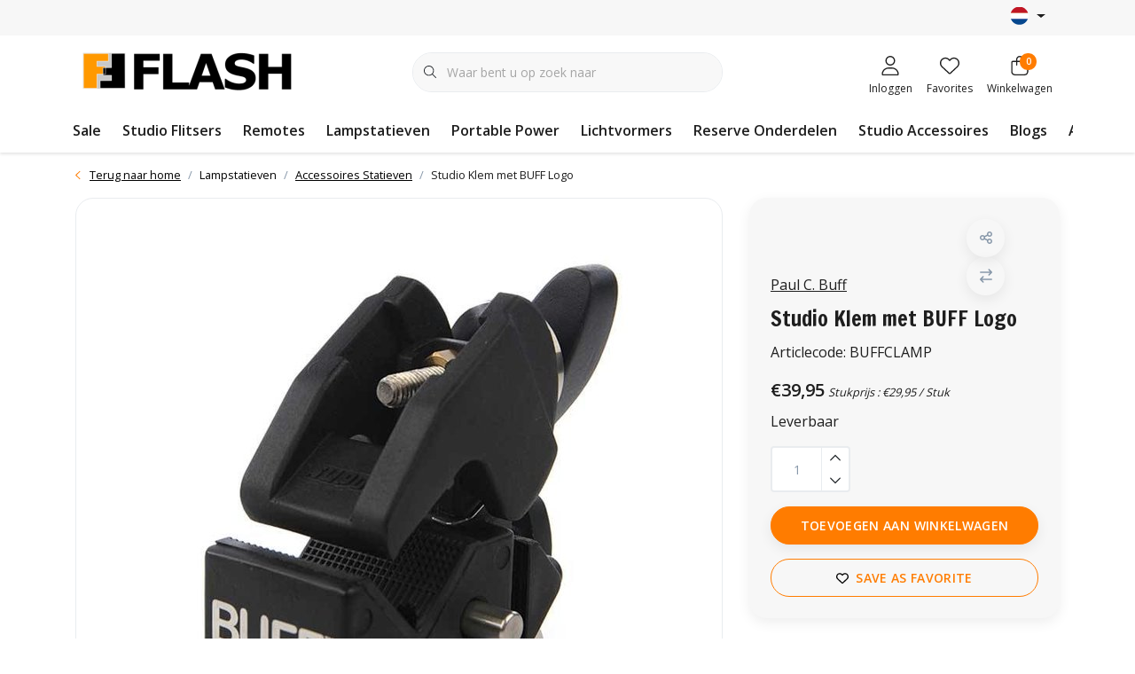

--- FILE ---
content_type: text/html;charset=utf-8
request_url: https://www.flitsenflash.com/nl/paul-c-buff-klem-with-buff-logo.html
body_size: 27587
content:
<!DOCTYPE html>
<html lang="nl" data-theme='light'>
  <head>
        <meta charset="utf-8"/>
<!-- [START] 'blocks/head.rain' -->
<!--

  (c) 2008-2025 Lightspeed Netherlands B.V.
  http://www.lightspeedhq.com
  Generated: 26-12-2025 @ 17:51:24

-->
<link rel="canonical" href="https://www.flitsenflash.com/nl/paul-c-buff-klem-with-buff-logo.html"/>
<link rel="alternate" href="https://www.flitsenflash.com/nl/index.rss" type="application/rss+xml" title="Nieuwe producten"/>
<meta name="robots" content="noodp,noydir"/>
<meta name="google-site-verification" content="p1K_0fRn5MQNrmBYjy-mAq1dW3ug7RedN4iR8LUIdzg"/>
<meta property="og:url" content="https://www.flitsenflash.com/nl/paul-c-buff-klem-with-buff-logo.html?source=facebook"/>
<meta property="og:site_name" content=" Paul C. Buff Europa Webshop | Studio Verlichting "/>
<meta property="og:title" content="Paul C. Buff Europa Klem with BUFF Logo | FLITSENFLASH.COM"/>
<meta property="og:description" content="This clamp arrives with the Vagabond Mini Bracket and Clamp set. It may also be used with flash units, cameras, tripods, light stands, boom arms, and more. "/>
<meta property="og:image" content="https://cdn.webshopapp.com/shops/272026/files/253738160/paul-c-buff-studio-klem-met-buff-logo.jpg"/>
<!--[if lt IE 9]>
<script src="https://cdn.webshopapp.com/assets/html5shiv.js?2025-02-20"></script>
<![endif]-->
<!-- [END] 'blocks/head.rain' -->
    	<title>Paul C. Buff Europa Klem with BUFF Logo | FLITSENFLASH.COM -  Paul C. Buff Europa Webshop | Studio Verlichting </title>
  <meta name="description" content="This clamp arrives with the Vagabond Mini Bracket and Clamp set. It may also be used with flash units, cameras, tripods, light stands, boom arms, and more. " />
  <meta name="keywords" content="Studio klem, Klem, buff" />
	<meta http-equiv="X-UA-Compatible" content="IE=Edge">
  <meta name="viewport" content="width=device-width, initial-scale=1, shrink-to-fit=no">
	<meta name="theme-color" content="#ff7c00">
	<meta name="msapplication-config" content="https://cdn.webshopapp.com/shops/272026/themes/177518/assets/browserconfig.xml?20241122112239">
	<meta name="google-site-verification" content="o17bhiwIJb4aQg5Q7Nn_ZQshyoSONJmGM7opj27OqEE" />
	<meta name="MobileOptimized" content="320">
	<meta name="HandheldFriendly" content="true">
  <meta property="og:title" content="Paul C. Buff Europa Klem with BUFF Logo | FLITSENFLASH.COM">
  <meta property="og:type" content="website"> 
  <meta property="og:site_name" content=" Paul C. Buff Europa Webshop | Studio Verlichting ">
  <meta property="og:url" content="https://www.flitsenflash.com/">
    <meta property="og:image" content="https://cdn.webshopapp.com/shops/272026/files/253738160/1000x1000x2/paul-c-buff-studio-klem-met-buff-logo.jpg">
  
			<link rel="preload" as="style" href="//fonts.googleapis.com/css?family=Francois%20One:300,400,600&amp;display=swap">
		<link rel="preload" as="style" href="//fonts.googleapis.com/css?family=Open%20Sans:300,400,600&amp;display=swap">
	<link rel="preconnect" href="https://fonts.googleapis.com">
	<link rel="preconnect" href="https://fonts.gstatic.com" crossorigin>
	<link rel="dns-prefetch" href="https://fonts.googleapis.com">
	<link rel="dns-prefetch" href="https://fonts.gstatic.com" crossorigin>

		<link href="//fonts.googleapis.com/css?family=Francois%20One:300,400,600&amp;display=swap" rel="stylesheet" media="all">
		<link href="//fonts.googleapis.com/css?family=Open%20Sans:300,400,600&amp;display=swap" rel="stylesheet" media="all">
	
	  	<link rel="preconnect" href="https://ajax.googleapis.com">	
	 	<link rel="preconnect" href="https://cdn.webshopapp.com/">
	<link rel="preconnect" href="//assets.webshopapp.com/">
	<link rel="preconnect" href="//www.gstatic.com" crossorigin="anonymous">
  <link rel="dns-prefetch" href="https://ajax.googleapis.com">
		<link rel="dns-prefetch" href="https://cdn.webshopapp.com/">
	<link rel="dns-prefetch" href="https://assets.webshopapp.com">	
	<link rel="dns-prefetch" href="//www.gstatic.com" crossorigin="anonymous">
	<link rel="preload" as="script" href="https://cdn.webshopapp.com/shops/272026/themes/177518/assets/js-jquery-min.js?20241122112239">
	<link rel="preload" as="script" href="//cdn.webshopapp.com/shops/328021/files/396250402/script-min.js">
		<link rel="preload" as="style" href="https://cdn.webshopapp.com/shops/272026/themes/177518/assets/css-bootstrap-min.css?20241122112239" />
  <link rel="preload" as="style" href="https://cdn.webshopapp.com/shops/272026/themes/177518/assets/css-skeleton.css?20241122112239" />
	<link rel="preload" as="style" href="https://cdn.webshopapp.com/shops/272026/themes/177518/assets/css-swiper.css?20241122112239" />
	<link rel="preload" as="style" href="https://cdn.webshopapp.com/shops/272026/themes/177518/assets/css-theme.css?20241122112239" />
	<link rel="preload" as="style" href="https://cdn.webshopapp.com/shops/272026/themes/177518/assets/style.css?20241122112239" />
	<link rel="preload" as="script" href="https://cdn.webshopapp.com/shops/272026/themes/177518/assets/js-custom.js?20241122112239">
	<link rel="shortcut icon" type="image/x-icon" href="https://cdn.webshopapp.com/shops/272026/themes/177518/v/1506924/assets/favicon.ico?20220930190502">
	<link rel="apple-touch-icon" href="https://cdn.webshopapp.com/shops/272026/themes/177518/v/1506924/assets/favicon.ico?20220930190502">
	


	<link async rel="stylesheet" href="https://cdn.webshopapp.com/shops/272026/themes/177518/assets/css-gui-ls.css?20241122112239?893" media="all" />  <link rel="stylesheet" href="https://cdn.webshopapp.com/shops/272026/themes/177518/assets/css-bootstrap-min.css?20241122112239" media="all" />
	  <script src="https://cdn.webshopapp.com/shops/272026/themes/177518/assets/fa-min.js?20241122112239"></script>
	<link rel="stylesheet" href="https://cdn.webshopapp.com/shops/272026/themes/177518/assets/css-skeleton.css?20241122112239?353" media="all" />	<link rel="stylesheet" href="https://cdn.webshopapp.com/shops/272026/themes/177518/assets/css-swiper.css?20241122112239" media="all" />
	<link rel="stylesheet" href="https://cdn.webshopapp.com/shops/272026/themes/177518/assets/css-theme.css?20241122112239" media="all" />
	<link rel="stylesheet" href="https://cdn.webshopapp.com/shops/272026/themes/177518/assets/custom.css?20241122112239" media="all" />
			<script src="https://cdn.webshopapp.com/assets/jquery-1-9-1.js?2025-02-20"></script>
		<script defer src="https://cdn.webshopapp.com/assets/gui.js?2025-02-20"></script>
	<script type="application/ld+json">
[
	  {
    "@context": "https://schema.org/",
    "@type": "Organization",
    "url": "https://www.flitsenflash.com/nl/",
    "name": " Paul C. Buff Europa Webshop | Studio Verlichting ",
    "legalName": " Paul C. Buff Europa Webshop | Studio Verlichting ",
    "description": "This clamp arrives with the Vagabond Mini Bracket and Clamp set. It may also be used with flash units, cameras, tripods, light stands, boom arms, and more. ",
    "logo": "https://cdn.webshopapp.com/shops/272026/themes/177518/v/1506642/assets/logo.png?20220930164710",
    "image": "https://cdn.webshopapp.com/shops/272026/themes/177518/v/2098089/assets/headline-1-image.jpg?20231112222715",
    "contactPoint": {
      "@type": "ContactPoint",
      "contactType": "Customer service",
      "telephone": "+31(0)85 060 1820"
    },
    "address": {
      "@type": "PostalAddress",
      "streetAddress": "Ellekomstraat 64",
      "addressLocality": "Den Haag",
      "postalCode": "2573XG ",
      "addressCountry": "Nederland"
    }
  }
  ,
  {
    "@context": "https://schema.org/",
    "@type": "BreadcrumbList",
    "itemListElement":
    [
      {
        "@type": "ListItem",
        "position": 1,
        "item": {
          "@id": "https://www.flitsenflash.com/nl/",
          "name": "Home"
        }
      },
            {
        "@type": "ListItem",
        "position": 2,
        "item":	{
          "@id": "https://www.flitsenflash.com/nl/paul-c-buff-klem-with-buff-logo.html",
          "name": "Studio Klem met BUFF Logo"
        }
      }          ]
  }
    ,
    {
      "@context": "https://schema.org/",
      "@type": "Product", 
      "name": "Paul C. Buff Studio Klem met BUFF Logo",
      "url": "https://www.flitsenflash.com/nl/paul-c-buff-klem-with-buff-logo.html",
      "productID": "87060782",
            "brand": {
        "@type": "Brand",
        "name": "Paul C. Buff"
      },
                  "description": "This clamp arrives with the Vagabond Mini Bracket and Clamp set. It may also be used with flash units, cameras, tripods, light stands, boom arms, and more.",
            "image": [
            "https://cdn.webshopapp.com/shops/272026/files/253738160/1500x1500x2/paul-c-buff-studio-klem-met-buff-logo.jpg"            ],
      "gtin13": "BUFFCLAMP",      "mpn": "BUFFCLAMP",            "offers": {
        "@type": "Offer",
        "price": "39.95",
        "url": "https://www.flitsenflash.com/nl/paul-c-buff-klem-with-buff-logo.html",
        "priceValidUntil": "2026-12-26",
        "priceCurrency": "EUR",
                "availability": "https://schema.org/InStock",
        "inventoryLevel": "1"
              }
          }
      	]
</script>

  </head>
  <body class="body my-0 layout-custom">
    <div id="wrapper" class="wrapper">
              <header id="header" class="header header-usps  header-other header-navbar-below pb-lg-0 pb-2 transistion">
    <div class="header-usp py-2">
  <div class="container">
    <div class="row align-items-center">
      <div class="col-lg-7 col-12">
                        <div id="swiper-header-usp" class="usp-inner swiper-container swiper-header-usp" data-swiper="1" data-slidesperview="3" data-spacebetween="0" data-speed="1500" data-breakpoints="{&quot;0&quot;:{&quot;slidesPerView&quot;:1},&quot;481&quot;:{&quot;slidesPerView&quot;:2},&quot;992&quot;:{&quot;slidesPerView&quot;:&quot;auto&quot;}}">
          <div class="swiper-wrapper">
          <div class="swiper-slide"><div class="usp text-truncate mr-4"></div></div><div class="swiper-slide"><div class="usp text-truncate mr-4"></div></div><div class="swiper-slide"><div class="usp text-truncate mr-4"></div></div>          </div>
        </div>
              </div>
            <div class="col-lg-5 col-12 d-lg-block d-none">
        <ul class="nav align-items-center justify-content-end ml-lg-auto">
                                        <li class="top-nav-item text-right mx-3">
            <div class="mobile-navigation nav justify-content-end">
                            <a href="javascript:;" class="language language-nl d-flex align-items-center text-body dropdown-toggle" data-target="#sidenav-langval" data-toggle="sidenav" ><span class="flag"></span></a>
                          </div>
          </li>
                            </ul>
      </div>
          </div>
  </div>
</div>

    <div class="container text-truncate">
    <div class="row align-items-center">
            <div class="logo col-lg-4 col-7 order-1 py-2">
                	<a href="https://www.flitsenflash.com/nl/" title="Flits &amp; Flash Paul C. Buff, Inc Partner Europa">
	<img src="https://cdn.webshopapp.com/shops/272026/themes/177518/v/1506642/assets/logo.png?20220930164710" alt="Flits &amp; Flash Paul C. Buff, Inc Partner Europa" width="245" height="55">
</a>

              </div>
                        <div class="col-lg-4 position-static my-lg-2 order-4 d-flex align-items-center">
        <div class="mobile-navigation"><a href="javascript:;" title="Menu" data-target="#sidenav-menu" class="d-lg-none d-inline-block mr-3"><i class="fal fa-bars text-secondary"></i></a></div>
                <div id="search" class="w-100">
   <form action="https://www.flitsenflash.com/nl/search/" method="get" id="formSearch" class="d-flex align-items-center">
     <a href="javascript:;" title="close" onclick="closeEverything();return false;" class="menu-close icon icon-shape"><i class="far fa-close"></i></a>
     <div class="form-group flex-fill mb-0 border">
	<div class="input-group border-0 overflow-hidden">
    <div class="input-group-text border-0 rounded-0"><i class="fal fa-search text-dark"></i></div>    <input class="form-control form-control-alternative form-icon border-0" value="" placeholder="Waar bent u op zoek naar" type="search" name="q" autocomplete="off">
  </div>
</div>

   </form>
  <div class="autocomplete">
         <div class="results shadow">
            <div class="container">
               <div class="row py-3">
                 <div class="col-lg-4 col-12 order-lg-1 order-1">
                     <div class="search-box">
                        <div class="title-box h4 mb-3">Ik ben op zoek naar</div>
                        <ul class="list-unstyled ism-results-list"></ul>
                     </div>
                  </div>
                  <div class="col-lg-8 col-12  order-lg-2 order-2">
                    <div class="title-box h4 mb-3">Zoekresultaten voor <b class="query">...</b></div>
                    <div class="products products-box products-livesearch clear"></div>
                    <div class="notfound">Geen producten gevonden...</div>
                    <a class="btn btn-secondary item-add-btn more clear" href="javascript:;" onclick="$('#formSearch').submit();" rel="nofollow">Bekijk alle resultaten</a>
                  </div>
               </div>
            </div>
         </div>
      </div>
</div>

              </div>
                  <div class="col-lg-4 justify-content-end col-5 position-static order-lg-4 order-3">
                <div id="header-items" class="navbar navbar-expand-lg p-0 position-static justify-content-end">
   <ul class="mobile-navigation justify-content-end order-lg-2 order-1 navbar-nav ml-lg-auto m-0">
      <li class="nav-item nav-account text-center mr-0">
                 					         <a href="https://www.flitsenflash.com/nl/account/" title="Inloggen" data-target="#sidenav-account" class="nav-link nav-link-icon"><i class="fal fa-lg fa-user"></i><small class="menu-text">Inloggen</small></a>
               </li>
            <li class="nav-item nav-favorites text-center mr-0">
         <a href="https://www.flitsenflash.com/nl/account/wishlist/" title="Favorites" class="nav-link nav-link-icon"><i class="fal fa-lg fa-heart"></i><small class="menu-text">Favorites</small></a>
      </li>
                        <li class="nav-item nav-cart mr-0 text-center">
         <a href="https://www.flitsenflash.com/nl/cart/" title="Winkelwagen" data-target="#sidenav-cart" class="nav-link nav-link-icon">
         <span class="badge badge-pill badge-secondary badge-header">0</span><i class="fal fa-lg fa-shopping-bag"></i><small class="menu-text">Winkelwagen</small>
         </a>
      </li>
   </ul>
</div>

      </div>
    </div>
  </div>
        <div class="navigation position-static col-12 order-4">
<div class="container position-relative">
  
	
<nav class="navbar navbar-3 navbar-expand-lg p-0 position-static text-truncate row">
  <div class="collapse navbar-collapse">
        				  <ul class="navbar-nav mr-0">
        <li class="nav-item mr-0 nav-subs">
      <a class="nav-link text-truncate" href="https://www.flitsenflash.com/nl/sale/">Sale</a>
              <li class="nav-item mr-0">
      <a class="nav-link text-truncate" href="https://www.flitsenflash.com/nl/studio-flitsers/">Studio Flitsers</a>
            			<div class="subnav ism-dropdown shadow">
  <div class="container position-relative">
    <div class="row">
            <div class="col-lg-9">
        <div class="row">  
                                                              <ul class="subnav-col col-6 col-lg-4 col-xl-3 list-unstyled m-0">
                    <li class="subitem text-truncate">
            <a href="https://www.flitsenflash.com/nl/studio-flitsers/e640-einstein/" title="E640 Einstein"><strong>E640 Einstein</strong></a>
            <ul class="subnav-col list-unstyled m-0 mb-3">
                          </ul>
          </li>
                    <li class="subitem text-truncate">
            <a href="https://www.flitsenflash.com/nl/studio-flitsers/celestial/" title="Celestial"><strong>Celestial</strong></a>
            <ul class="subnav-col list-unstyled m-0 mb-3">
                          </ul>
          </li>
                  </ul>
                <ul class="subnav-col col-6 col-lg-4 col-xl-3 list-unstyled m-0">
                    <li class="subitem text-truncate">
            <a href="https://www.flitsenflash.com/nl/studio-flitsers/l800-link/" title="L800 LINK"><strong>L800 LINK</strong></a>
            <ul class="subnav-col list-unstyled m-0 mb-3">
                          </ul>
          </li>
                    <li class="subitem text-truncate">
            <a href="https://www.flitsenflash.com/nl/studio-flitsers/digibee/" title="DigiBee"><strong>DigiBee</strong></a>
            <ul class="subnav-col list-unstyled m-0 mb-3">
                          </ul>
          </li>
                  </ul>
                <ul class="subnav-col col-6 col-lg-4 col-xl-3 list-unstyled m-0">
                    <li class="subitem text-truncate">
            <a href="https://www.flitsenflash.com/nl/studio-flitsers/alienbees/" title="AlienBees"><strong>AlienBees</strong></a>
            <ul class="subnav-col list-unstyled m-0 mb-3">
                          </ul>
          </li>
                    <li class="subitem text-truncate">
            <a href="https://www.flitsenflash.com/nl/studio-flitsers/alienbees-ringflitser/" title="AlienBees Ringflitser"><strong>AlienBees Ringflitser</strong></a>
            <ul class="subnav-col list-unstyled m-0 mb-3">
                          </ul>
          </li>
                  </ul>
                <ul class="subnav-col col-6 col-lg-4 col-xl-3 list-unstyled m-0">
                    <li class="subitem text-truncate">
            <a href="https://www.flitsenflash.com/nl/studio-flitsers/white-lightning/" title="White Lightning"><strong>White Lightning</strong></a>
            <ul class="subnav-col list-unstyled m-0 mb-3">
                          </ul>
          </li>
                  </ul>
                      </div>
      </div>
                  <div class="subnav-col col-lg-3 col-6 justify-self-end list-unstyled ml-auto">
        <div class="title-box d-flex align-items-center justify-content-between mb-2">Topmerken<a href="https://www.flitsenflash.com/nl/brands/" title="Topmerken" class="btn-link small">Alle merken</a></div>
        <div class="content-box row no-gutters mb-3">
                    	                                                <div class="col-lg-4 col-12">
              <a href="https://www.flitsenflash.com/nl/brands/paul-c-buff/" title="Paul C. Buff" class="d-block m-1 brand-border">
                                			      <img src="https://cdn.webshopapp.com/shops/272026/files/413517771/103x47x1/paul-c-buff.jpg" data-src="https://cdn.webshopapp.com/shops/272026/files/413517771/103x47x1/paul-c-buff.jpg" loading="lazy" class="img-fluid border lazy" alt="Image" width="103" height="47" >
  
                              </a>
            </div>
                    	                                                <div class="col-lg-4 col-12">
              <a href="https://www.flitsenflash.com/nl/brands/walimex/" title="Walimex" class="d-block m-1 brand-border">
                                <span class="text-body border text-center d-block py-3 text-truncate">Walimex</span>
                              </a>
            </div>
                  </div>
                <div class="title-box mb-2">Uitgelicht</div>
        <div class="content-box">
          <div class="banner transistion shadow mb-4">
            <div class="banner-image banner-image-1">
              <a href="https://www.flitsenflash.com/nl/" title="">
              			      <img src="https://cdn.webshopapp.com/shops/272026/themes/177518/v/1507099/assets/img-navbar-image.jpg?20220930211023" data-src="https://cdn.webshopapp.com/shops/272026/themes/177518/v/1507099/assets/img-navbar-image.jpg?20220930211023" loading="lazy" class="img-fluid lazy" alt="" width="417" height="184" >
  
              </a>
            </div>
                      </div>
        </div>
              </div>
          </div>
    <div class="button-box col-12 my-3 text-center">					
		  <a href="https://www.flitsenflash.com/nl/studio-flitsers/" class="btn btn-secondary btn-icon  rounded-pill" title="Bekijk alle categorieën" >Bekijk alle categorieën</a>
</div>
  </div>
</div>

    </li>
            <li class="nav-item mr-0">
      <a class="nav-link text-truncate" href="https://www.flitsenflash.com/nl/remotes/">Remotes</a>
            			<div class="subnav ism-dropdown shadow">
  <div class="container position-relative">
    <div class="row">
            <div class="col-lg-9">
        <div class="row">  
                                                              <ul class="subnav-col col-6 col-lg-4 col-xl-3 list-unstyled m-0">
                    <li class="subitem text-truncate">
            <a href="https://www.flitsenflash.com/nl/remotes/draadloos-flitsen/" title="Draadloos Flitsen"><strong>Draadloos Flitsen</strong></a>
            <ul class="subnav-col list-unstyled m-0 mb-3">
                          </ul>
          </li>
                  </ul>
                <ul class="subnav-col col-6 col-lg-4 col-xl-3 list-unstyled m-0">
                    <li class="subitem text-truncate">
            <a href="https://www.flitsenflash.com/nl/remotes/hotshoe-adapters/" title="Hotshoe Adapters"><strong>Hotshoe Adapters</strong></a>
            <ul class="subnav-col list-unstyled m-0 mb-3">
                          </ul>
          </li>
                  </ul>
                <ul class="subnav-col col-6 col-lg-4 col-xl-3 list-unstyled m-0">
                    <li class="subitem text-truncate">
            <a href="https://www.flitsenflash.com/nl/remotes/kabels-sync-cords/" title="Kabels &amp; Sync Cords"><strong>Kabels &amp; Sync Cords</strong></a>
            <ul class="subnav-col list-unstyled m-0 mb-3">
                          </ul>
          </li>
                  </ul>
                      </div>
      </div>
                  <div class="subnav-col col-lg-3 col-6 justify-self-end list-unstyled ml-auto">
        <div class="title-box d-flex align-items-center justify-content-between mb-2">Topmerken<a href="https://www.flitsenflash.com/nl/brands/" title="Topmerken" class="btn-link small">Alle merken</a></div>
        <div class="content-box row no-gutters mb-3">
                    	                                                <div class="col-lg-4 col-12">
              <a href="https://www.flitsenflash.com/nl/brands/paul-c-buff/" title="Paul C. Buff" class="d-block m-1 brand-border">
                                			      <img src="https://cdn.webshopapp.com/shops/272026/files/413517771/103x47x1/paul-c-buff.jpg" data-src="https://cdn.webshopapp.com/shops/272026/files/413517771/103x47x1/paul-c-buff.jpg" loading="lazy" class="img-fluid border lazy" alt="Image" width="103" height="47" >
  
                              </a>
            </div>
                    	                                                <div class="col-lg-4 col-12">
              <a href="https://www.flitsenflash.com/nl/brands/walimex/" title="Walimex" class="d-block m-1 brand-border">
                                <span class="text-body border text-center d-block py-3 text-truncate">Walimex</span>
                              </a>
            </div>
                  </div>
                <div class="title-box mb-2">Uitgelicht</div>
        <div class="content-box">
          <div class="banner transistion shadow mb-4">
            <div class="banner-image banner-image-1">
              <a href="https://www.flitsenflash.com/nl/" title="">
              			      <img src="https://cdn.webshopapp.com/shops/272026/themes/177518/v/1507099/assets/img-navbar-image.jpg?20220930211023" data-src="https://cdn.webshopapp.com/shops/272026/themes/177518/v/1507099/assets/img-navbar-image.jpg?20220930211023" loading="lazy" class="img-fluid lazy" alt="" width="417" height="184" >
  
              </a>
            </div>
                      </div>
        </div>
              </div>
          </div>
    <div class="button-box col-12 my-3 text-center">					
		  <a href="https://www.flitsenflash.com/nl/remotes/" class="btn btn-secondary btn-icon  rounded-pill" title="Bekijk alle categorieën" >Bekijk alle categorieën</a>
</div>
  </div>
</div>

    </li>
            <li class="nav-item mr-0">
      <a class="nav-link text-truncate" href="https://www.flitsenflash.com/nl/lampstatieven/">Lampstatieven</a>
            			<div class="subnav ism-dropdown shadow">
  <div class="container position-relative">
    <div class="row">
            <div class="col-lg-9">
        <div class="row">  
                                                              <ul class="subnav-col col-6 col-lg-4 col-xl-3 list-unstyled m-0">
                    <li class="subitem text-truncate">
            <a href="https://www.flitsenflash.com/nl/lampstatieven/lampstatieven/" title="Lampstatieven"><strong>Lampstatieven</strong></a>
            <ul class="subnav-col list-unstyled m-0 mb-3">
                          </ul>
          </li>
                  </ul>
                <ul class="subnav-col col-6 col-lg-4 col-xl-3 list-unstyled m-0">
                    <li class="subitem text-truncate">
            <a href="https://www.flitsenflash.com/nl/lampstatieven/boomarm-statieven/" title="Boomarm Statieven"><strong>Boomarm Statieven</strong></a>
            <ul class="subnav-col list-unstyled m-0 mb-3">
                          </ul>
          </li>
                  </ul>
                <ul class="subnav-col col-6 col-lg-4 col-xl-3 list-unstyled m-0">
                    <li class="subitem text-truncate">
            <a href="https://www.flitsenflash.com/nl/lampstatieven/accessoires-statieven/" title="Accessoires Statieven"><strong>Accessoires Statieven</strong></a>
            <ul class="subnav-col list-unstyled m-0 mb-3">
                          </ul>
          </li>
                  </ul>
                      </div>
      </div>
                  <div class="subnav-col col-lg-3 col-6 justify-self-end list-unstyled ml-auto">
        <div class="title-box d-flex align-items-center justify-content-between mb-2">Topmerken<a href="https://www.flitsenflash.com/nl/brands/" title="Topmerken" class="btn-link small">Alle merken</a></div>
        <div class="content-box row no-gutters mb-3">
                    	                                                <div class="col-lg-4 col-12">
              <a href="https://www.flitsenflash.com/nl/brands/paul-c-buff/" title="Paul C. Buff" class="d-block m-1 brand-border">
                                			      <img src="https://cdn.webshopapp.com/shops/272026/files/413517771/103x47x1/paul-c-buff.jpg" data-src="https://cdn.webshopapp.com/shops/272026/files/413517771/103x47x1/paul-c-buff.jpg" loading="lazy" class="img-fluid border lazy" alt="Image" width="103" height="47" >
  
                              </a>
            </div>
                    	                                                <div class="col-lg-4 col-12">
              <a href="https://www.flitsenflash.com/nl/brands/walimex/" title="Walimex" class="d-block m-1 brand-border">
                                <span class="text-body border text-center d-block py-3 text-truncate">Walimex</span>
                              </a>
            </div>
                  </div>
                <div class="title-box mb-2">Uitgelicht</div>
        <div class="content-box">
          <div class="banner transistion shadow mb-4">
            <div class="banner-image banner-image-1">
              <a href="https://www.flitsenflash.com/nl/" title="">
              			      <img src="https://cdn.webshopapp.com/shops/272026/themes/177518/v/1507099/assets/img-navbar-image.jpg?20220930211023" data-src="https://cdn.webshopapp.com/shops/272026/themes/177518/v/1507099/assets/img-navbar-image.jpg?20220930211023" loading="lazy" class="img-fluid lazy" alt="" width="417" height="184" >
  
              </a>
            </div>
                      </div>
        </div>
              </div>
          </div>
    <div class="button-box col-12 my-3 text-center">					
		  <a href="https://www.flitsenflash.com/nl/lampstatieven/" class="btn btn-secondary btn-icon  rounded-pill" title="Bekijk alle categorieën" >Bekijk alle categorieën</a>
</div>
  </div>
</div>

    </li>
            <li class="nav-item mr-0">
      <a class="nav-link text-truncate" href="https://www.flitsenflash.com/nl/portable-power/">Portable Power</a>
            			<div class="subnav ism-dropdown shadow">
  <div class="container position-relative">
    <div class="row">
            <div class="col-lg-9">
        <div class="row">  
                                                              <ul class="subnav-col col-6 col-lg-4 col-xl-3 list-unstyled m-0">
                    <li class="subitem text-truncate">
            <a href="https://www.flitsenflash.com/nl/portable-power/vagabond-mini/" title="Vagabond Mini"><strong>Vagabond Mini</strong></a>
            <ul class="subnav-col list-unstyled m-0 mb-3">
                          </ul>
          </li>
                  </ul>
                      </div>
      </div>
                  <div class="subnav-col col-lg-3 col-6 justify-self-end list-unstyled ml-auto">
        <div class="title-box d-flex align-items-center justify-content-between mb-2">Topmerken<a href="https://www.flitsenflash.com/nl/brands/" title="Topmerken" class="btn-link small">Alle merken</a></div>
        <div class="content-box row no-gutters mb-3">
                    	                                                <div class="col-lg-4 col-12">
              <a href="https://www.flitsenflash.com/nl/brands/paul-c-buff/" title="Paul C. Buff" class="d-block m-1 brand-border">
                                			      <img src="https://cdn.webshopapp.com/shops/272026/files/413517771/103x47x1/paul-c-buff.jpg" data-src="https://cdn.webshopapp.com/shops/272026/files/413517771/103x47x1/paul-c-buff.jpg" loading="lazy" class="img-fluid border lazy" alt="Image" width="103" height="47" >
  
                              </a>
            </div>
                    	                                                <div class="col-lg-4 col-12">
              <a href="https://www.flitsenflash.com/nl/brands/walimex/" title="Walimex" class="d-block m-1 brand-border">
                                <span class="text-body border text-center d-block py-3 text-truncate">Walimex</span>
                              </a>
            </div>
                  </div>
                <div class="title-box mb-2">Uitgelicht</div>
        <div class="content-box">
          <div class="banner transistion shadow mb-4">
            <div class="banner-image banner-image-1">
              <a href="https://www.flitsenflash.com/nl/" title="">
              			      <img src="https://cdn.webshopapp.com/shops/272026/themes/177518/v/1507099/assets/img-navbar-image.jpg?20220930211023" data-src="https://cdn.webshopapp.com/shops/272026/themes/177518/v/1507099/assets/img-navbar-image.jpg?20220930211023" loading="lazy" class="img-fluid lazy" alt="" width="417" height="184" >
  
              </a>
            </div>
                      </div>
        </div>
              </div>
          </div>
    <div class="button-box col-12 my-3 text-center">					
		  <a href="https://www.flitsenflash.com/nl/portable-power/" class="btn btn-secondary btn-icon  rounded-pill" title="Bekijk alle categorieën" >Bekijk alle categorieën</a>
</div>
  </div>
</div>

    </li>
            <li class="nav-item mr-0">
      <a class="nav-link text-truncate" href="https://www.flitsenflash.com/nl/lichtvormers/">Lichtvormers</a>
            			<div class="subnav ism-dropdown shadow">
  <div class="container position-relative">
    <div class="row">
            <div class="col-lg-9">
        <div class="row">  
                                                              <ul class="subnav-col col-6 col-lg-4 col-xl-3 list-unstyled m-0">
                    <li class="subitem text-truncate">
            <a href="https://www.flitsenflash.com/nl/lichtvormers/reflectors/" title="Reflectors"><strong>Reflectors</strong></a>
            <ul class="subnav-col list-unstyled m-0 mb-3">
                            <li class="subitem text-truncate"><a href="https://www.flitsenflash.com/nl/lichtvormers/reflectors/reflectors/" title="Reflectors">Reflectors</a></li>
                          </ul>
          </li>
                    <li class="subitem text-truncate">
            <a href="https://www.flitsenflash.com/nl/lichtvormers/snoot-bandoors-gels/" title="Snoot - Bandoors - Gels"><strong>Snoot - Bandoors - Gels</strong></a>
            <ul class="subnav-col list-unstyled m-0 mb-3">
                          </ul>
          </li>
                  </ul>
                <ul class="subnav-col col-6 col-lg-4 col-xl-3 list-unstyled m-0">
                    <li class="subitem text-truncate">
            <a href="https://www.flitsenflash.com/nl/lichtvormers/grids/" title="Grids"><strong>Grids</strong></a>
            <ul class="subnav-col list-unstyled m-0 mb-3">
                          </ul>
          </li>
                    <li class="subitem text-truncate">
            <a href="https://www.flitsenflash.com/nl/lichtvormers/softboxen/" title="Softboxen"><strong>Softboxen</strong></a>
            <ul class="subnav-col list-unstyled m-0 mb-3">
                            <li class="subitem text-truncate"><a href="https://www.flitsenflash.com/nl/lichtvormers/softboxen/softboxen/" title="Softboxen">Softboxen</a></li>
                            <li class="subitem text-truncate"><a href="https://www.flitsenflash.com/nl/lichtvormers/softboxen/softbox-grids/" title="Softbox Grids">Softbox Grids</a></li>
                            <li class="subitem text-truncate"><a href="https://www.flitsenflash.com/nl/lichtvormers/softboxen/accessoires/" title="Accessoires">Accessoires</a></li>
                          </ul>
          </li>
                  </ul>
                <ul class="subnav-col col-6 col-lg-4 col-xl-3 list-unstyled m-0">
                    <li class="subitem text-truncate">
            <a href="https://www.flitsenflash.com/nl/lichtvormers/pma-studio-paraplus/" title="PMA Studio Paraplu&#039;s"><strong>PMA Studio Paraplu&#039;s</strong></a>
            <ul class="subnav-col list-unstyled m-0 mb-3">
                            <li class="subitem text-truncate"><a href="https://www.flitsenflash.com/nl/lichtvormers/pma-studio-paraplus/plm-paraplus/" title="PLM Paraplu&#039;s">PLM Paraplu&#039;s</a></li>
                          </ul>
          </li>
                    <li class="subitem text-truncate">
            <a href="https://www.flitsenflash.com/nl/lichtvormers/beauty-dish-softbox/" title="Beauty Dish Softbox"><strong>Beauty Dish Softbox</strong></a>
            <ul class="subnav-col list-unstyled m-0 mb-3">
                          </ul>
          </li>
                  </ul>
                <ul class="subnav-col col-6 col-lg-4 col-xl-3 list-unstyled m-0">
                    <li class="subitem text-truncate">
            <a href="https://www.flitsenflash.com/nl/lichtvormers/ringflitser-reflectors/" title="Ringflitser Reflectors"><strong>Ringflitser Reflectors</strong></a>
            <ul class="subnav-col list-unstyled m-0 mb-3">
                            <li class="subitem text-truncate"><a href="https://www.flitsenflash.com/nl/lichtvormers/ringflitser-reflectors/ringflitser-lichtvormers/" title="Ringflitser Lichtvormers">Ringflitser Lichtvormers</a></li>
                            <li class="subitem text-truncate"><a href="https://www.flitsenflash.com/nl/lichtvormers/ringflitser-reflectors/moon-unit/" title="Moon unit">Moon unit</a></li>
                          </ul>
          </li>
                  </ul>
                      </div>
      </div>
                  <div class="subnav-col col-lg-3 col-6 justify-self-end list-unstyled ml-auto">
        <div class="title-box d-flex align-items-center justify-content-between mb-2">Topmerken<a href="https://www.flitsenflash.com/nl/brands/" title="Topmerken" class="btn-link small">Alle merken</a></div>
        <div class="content-box row no-gutters mb-3">
                    	                                                <div class="col-lg-4 col-12">
              <a href="https://www.flitsenflash.com/nl/brands/paul-c-buff/" title="Paul C. Buff" class="d-block m-1 brand-border">
                                			      <img src="https://cdn.webshopapp.com/shops/272026/files/413517771/103x47x1/paul-c-buff.jpg" data-src="https://cdn.webshopapp.com/shops/272026/files/413517771/103x47x1/paul-c-buff.jpg" loading="lazy" class="img-fluid border lazy" alt="Image" width="103" height="47" >
  
                              </a>
            </div>
                    	                                                <div class="col-lg-4 col-12">
              <a href="https://www.flitsenflash.com/nl/brands/walimex/" title="Walimex" class="d-block m-1 brand-border">
                                <span class="text-body border text-center d-block py-3 text-truncate">Walimex</span>
                              </a>
            </div>
                  </div>
                <div class="title-box mb-2">Uitgelicht</div>
        <div class="content-box">
          <div class="banner transistion shadow mb-4">
            <div class="banner-image banner-image-1">
              <a href="https://www.flitsenflash.com/nl/" title="">
              			      <img src="https://cdn.webshopapp.com/shops/272026/themes/177518/v/1507099/assets/img-navbar-image.jpg?20220930211023" data-src="https://cdn.webshopapp.com/shops/272026/themes/177518/v/1507099/assets/img-navbar-image.jpg?20220930211023" loading="lazy" class="img-fluid lazy" alt="" width="417" height="184" >
  
              </a>
            </div>
                      </div>
        </div>
              </div>
          </div>
    <div class="button-box col-12 my-3 text-center">					
		  <a href="https://www.flitsenflash.com/nl/lichtvormers/" class="btn btn-secondary btn-icon  rounded-pill" title="Bekijk alle categorieën" >Bekijk alle categorieën</a>
</div>
  </div>
</div>

    </li>
            <li class="nav-item mr-0">
      <a class="nav-link text-truncate" href="https://www.flitsenflash.com/nl/reserve-onderdelen/">Reserve Onderdelen</a>
            			<div class="subnav ism-dropdown shadow">
  <div class="container position-relative">
    <div class="row">
            <div class="col-lg-9">
        <div class="row">  
                                                              <ul class="subnav-col col-6 col-lg-4 col-xl-3 list-unstyled m-0">
                    <li class="subitem text-truncate">
            <a href="https://www.flitsenflash.com/nl/reserve-onderdelen/einstein-accessoires/" title="Einstein  Accessoires"><strong>Einstein  Accessoires</strong></a>
            <ul class="subnav-col list-unstyled m-0 mb-3">
                          </ul>
          </li>
                    <li class="subitem text-truncate">
            <a href="https://www.flitsenflash.com/nl/reserve-onderdelen/digibee-accessoires/" title="DigiBee Accessoires"><strong>DigiBee Accessoires</strong></a>
            <ul class="subnav-col list-unstyled m-0 mb-3">
                          </ul>
          </li>
                  </ul>
                <ul class="subnav-col col-6 col-lg-4 col-xl-3 list-unstyled m-0">
                    <li class="subitem text-truncate">
            <a href="https://www.flitsenflash.com/nl/reserve-onderdelen/alienbees-accessoires/" title="AlienBees Accessoires"><strong>AlienBees Accessoires</strong></a>
            <ul class="subnav-col list-unstyled m-0 mb-3">
                          </ul>
          </li>
                    <li class="subitem text-truncate">
            <a href="https://www.flitsenflash.com/nl/reserve-onderdelen/vagabond-accessoires/" title="Vagabond Accessoires"><strong>Vagabond Accessoires</strong></a>
            <ul class="subnav-col list-unstyled m-0 mb-3">
                          </ul>
          </li>
                  </ul>
                <ul class="subnav-col col-6 col-lg-4 col-xl-3 list-unstyled m-0">
                    <li class="subitem text-truncate">
            <a href="https://www.flitsenflash.com/nl/reserve-onderdelen/white-lightning-accessoires/" title="White Lightning Accessoires"><strong>White Lightning Accessoires</strong></a>
            <ul class="subnav-col list-unstyled m-0 mb-3">
                          </ul>
          </li>
                    <li class="subitem text-truncate">
            <a href="https://www.flitsenflash.com/nl/reserve-onderdelen/ringflitser-accessoires/" title="Ringflitser Accessoires"><strong>Ringflitser Accessoires</strong></a>
            <ul class="subnav-col list-unstyled m-0 mb-3">
                          </ul>
          </li>
                  </ul>
                      </div>
      </div>
                  <div class="subnav-col col-lg-3 col-6 justify-self-end list-unstyled ml-auto">
        <div class="title-box d-flex align-items-center justify-content-between mb-2">Topmerken<a href="https://www.flitsenflash.com/nl/brands/" title="Topmerken" class="btn-link small">Alle merken</a></div>
        <div class="content-box row no-gutters mb-3">
                    	                                                <div class="col-lg-4 col-12">
              <a href="https://www.flitsenflash.com/nl/brands/paul-c-buff/" title="Paul C. Buff" class="d-block m-1 brand-border">
                                			      <img src="https://cdn.webshopapp.com/shops/272026/files/413517771/103x47x1/paul-c-buff.jpg" data-src="https://cdn.webshopapp.com/shops/272026/files/413517771/103x47x1/paul-c-buff.jpg" loading="lazy" class="img-fluid border lazy" alt="Image" width="103" height="47" >
  
                              </a>
            </div>
                    	                                                <div class="col-lg-4 col-12">
              <a href="https://www.flitsenflash.com/nl/brands/walimex/" title="Walimex" class="d-block m-1 brand-border">
                                <span class="text-body border text-center d-block py-3 text-truncate">Walimex</span>
                              </a>
            </div>
                  </div>
                <div class="title-box mb-2">Uitgelicht</div>
        <div class="content-box">
          <div class="banner transistion shadow mb-4">
            <div class="banner-image banner-image-1">
              <a href="https://www.flitsenflash.com/nl/" title="">
              			      <img src="https://cdn.webshopapp.com/shops/272026/themes/177518/v/1507099/assets/img-navbar-image.jpg?20220930211023" data-src="https://cdn.webshopapp.com/shops/272026/themes/177518/v/1507099/assets/img-navbar-image.jpg?20220930211023" loading="lazy" class="img-fluid lazy" alt="" width="417" height="184" >
  
              </a>
            </div>
                      </div>
        </div>
              </div>
          </div>
    <div class="button-box col-12 my-3 text-center">					
		  <a href="https://www.flitsenflash.com/nl/reserve-onderdelen/" class="btn btn-secondary btn-icon  rounded-pill" title="Bekijk alle categorieën" >Bekijk alle categorieën</a>
</div>
  </div>
</div>

    </li>
            <li class="nav-item mr-0">
      <a class="nav-link text-truncate" href="https://www.flitsenflash.com/nl/studio-accessoires/">Studio Accessoires</a>
            			<div class="subnav ism-dropdown shadow">
  <div class="container position-relative">
    <div class="row">
            <div class="col-lg-9">
        <div class="row">  
                                                              <ul class="subnav-col col-6 col-lg-4 col-xl-3 list-unstyled m-0">
                    <li class="subitem text-truncate">
            <a href="https://www.flitsenflash.com/nl/studio-accessoires/studiotassen-koffers/" title="Studiotassen &amp; Koffers"><strong>Studiotassen &amp; Koffers</strong></a>
            <ul class="subnav-col list-unstyled m-0 mb-3">
                          </ul>
          </li>
                  </ul>
                <ul class="subnav-col col-6 col-lg-4 col-xl-3 list-unstyled m-0">
                    <li class="subitem text-truncate">
            <a href="https://www.flitsenflash.com/nl/studio-accessoires/kabels-sync-cords/" title="Kabels &amp; Sync Cords"><strong>Kabels &amp; Sync Cords</strong></a>
            <ul class="subnav-col list-unstyled m-0 mb-3">
                          </ul>
          </li>
                  </ul>
                <ul class="subnav-col col-6 col-lg-4 col-xl-3 list-unstyled m-0">
                    <li class="subitem text-truncate">
            <a href="https://www.flitsenflash.com/nl/studio-accessoires/hot-shoe-adapters/" title="Hot Shoe Adapters"><strong>Hot Shoe Adapters</strong></a>
            <ul class="subnav-col list-unstyled m-0 mb-3">
                          </ul>
          </li>
                  </ul>
                <ul class="subnav-col col-6 col-lg-4 col-xl-3 list-unstyled m-0">
                    <li class="subitem text-truncate">
            <a href="https://www.flitsenflash.com/nl/studio-accessoires/moon-unit-accessores/" title="Moon Unit Accessores"><strong>Moon Unit Accessores</strong></a>
            <ul class="subnav-col list-unstyled m-0 mb-3">
                          </ul>
          </li>
                  </ul>
                      </div>
      </div>
                  <div class="subnav-col col-lg-3 col-6 justify-self-end list-unstyled ml-auto">
        <div class="title-box d-flex align-items-center justify-content-between mb-2">Topmerken<a href="https://www.flitsenflash.com/nl/brands/" title="Topmerken" class="btn-link small">Alle merken</a></div>
        <div class="content-box row no-gutters mb-3">
                    	                                                <div class="col-lg-4 col-12">
              <a href="https://www.flitsenflash.com/nl/brands/paul-c-buff/" title="Paul C. Buff" class="d-block m-1 brand-border">
                                			      <img src="https://cdn.webshopapp.com/shops/272026/files/413517771/103x47x1/paul-c-buff.jpg" data-src="https://cdn.webshopapp.com/shops/272026/files/413517771/103x47x1/paul-c-buff.jpg" loading="lazy" class="img-fluid border lazy" alt="Image" width="103" height="47" >
  
                              </a>
            </div>
                    	                                                <div class="col-lg-4 col-12">
              <a href="https://www.flitsenflash.com/nl/brands/walimex/" title="Walimex" class="d-block m-1 brand-border">
                                <span class="text-body border text-center d-block py-3 text-truncate">Walimex</span>
                              </a>
            </div>
                  </div>
                <div class="title-box mb-2">Uitgelicht</div>
        <div class="content-box">
          <div class="banner transistion shadow mb-4">
            <div class="banner-image banner-image-1">
              <a href="https://www.flitsenflash.com/nl/" title="">
              			      <img src="https://cdn.webshopapp.com/shops/272026/themes/177518/v/1507099/assets/img-navbar-image.jpg?20220930211023" data-src="https://cdn.webshopapp.com/shops/272026/themes/177518/v/1507099/assets/img-navbar-image.jpg?20220930211023" loading="lazy" class="img-fluid lazy" alt="" width="417" height="184" >
  
              </a>
            </div>
                      </div>
        </div>
              </div>
          </div>
    <div class="button-box col-12 my-3 text-center">					
		  <a href="https://www.flitsenflash.com/nl/studio-accessoires/" class="btn btn-secondary btn-icon  rounded-pill" title="Bekijk alle categorieën" >Bekijk alle categorieën</a>
</div>
  </div>
</div>

    </li>
                <li class="nav-item mr-0">
      <a class="nav-link" href="https://www.flitsenflash.com/nl/blogs/flash-on-set/">Blogs</a>
      <div class="subnav ism-dropdown transistion shadow">
        <div class="container position-relative">
                                        	                                <div class="title-box h4 mb-3 text-left">FLASH LIGHTING ON SET</div>
            <div class="content-box mb-3">
              <div class="row">
                            <ul class="subnav-col col-lg-3 col-6 list-unstyled px-4 m-0">
                                <li class="subitem position-relative overflow-hidden shadow">
                  <a href="https://www.flitsenflash.com/nl/blogs/flash-on-set/lighting-techniques-in-newborn-photography-daniela/" title="Lighting techniques in newborn photography | Daniela Ursache">
                    			      <img src="https://cdn.webshopapp.com/shops/272026/files/418685351/300x174x2/image.jpg" data-src="https://cdn.webshopapp.com/shops/272026/files/418685351/300x174x2/image.jpg" loading="lazy" class="bg-light rounded" alt="Lighting techniques in newborn photography | Daniela Ursache" width="300" height="174" >
  
                  </a>
                  					
		  <a href="https://www.flitsenflash.com/nl/blogs/flash-on-set/lighting-techniques-in-newborn-photography-daniela/" class="btn btn-link btn-block py-3 text-truncate  rounded-pill" title="Lighting techniques in newborn photography | Daniela Ursache" >Lighting techniques in newborn photography | Daniela Ursache</a>

                </li>
                              </ul>
                            <ul class="subnav-col col-lg-3 col-6 list-unstyled px-4 m-0">
                                <li class="subitem position-relative overflow-hidden shadow">
                  <a href="https://www.flitsenflash.com/nl/blogs/flash-on-set/portrait-beauty-shot-with-a-foldable-stripbox/" title="Portrait Beauty Shot | With a Foldable Stripbox">
                    			      <img src="https://cdn.webshopapp.com/shops/272026/files/416611182/300x174x2/image.jpg" data-src="https://cdn.webshopapp.com/shops/272026/files/416611182/300x174x2/image.jpg" loading="lazy" class="bg-light rounded" alt="Portrait Beauty Shot | With a Foldable Stripbox" width="300" height="174" >
  
                  </a>
                  					
		  <a href="https://www.flitsenflash.com/nl/blogs/flash-on-set/portrait-beauty-shot-with-a-foldable-stripbox/" class="btn btn-link btn-block py-3 text-truncate  rounded-pill" title="Portrait Beauty Shot | With a Foldable Stripbox" >Portrait Beauty Shot | With a Foldable Stripbox</a>

                </li>
                              </ul>
                            <ul class="subnav-col col-lg-3 col-6 list-unstyled px-4 m-0">
                                <li class="subitem position-relative overflow-hidden shadow">
                  <a href="https://www.flitsenflash.com/nl/blogs/flash-on-set/studioverlichting-voor-baby-fotografie-welke-verli/" title="Studioverlichting voor baby fotografie | Welke verlichtingsapparatuur te gebruiken ">
                    			      <img src="https://cdn.webshopapp.com/shops/272026/files/413618749/300x174x2/image.jpg" data-src="https://cdn.webshopapp.com/shops/272026/files/413618749/300x174x2/image.jpg" loading="lazy" class="bg-light rounded" alt="Studioverlichting voor baby fotografie | Welke verlichtingsapparatuur te gebruiken " width="300" height="174" >
  
                  </a>
                  					
		  <a href="https://www.flitsenflash.com/nl/blogs/flash-on-set/studioverlichting-voor-baby-fotografie-welke-verli/" class="btn btn-link btn-block py-3 text-truncate  rounded-pill" title="Studioverlichting voor baby fotografie | Welke verlichtingsapparatuur te gebruiken " >Studioverlichting voor baby fotografie | Welke verlichtingsapparatuur te gebruiken </a>

                </li>
                              </ul>
                            <ul class="subnav-col col-lg-3 col-6 list-unstyled px-4 m-0">
                                <li class="subitem position-relative overflow-hidden shadow">
                  <a href="https://www.flitsenflash.com/nl/blogs/flash-on-set/behind-the-scenes-high-key-portrait-step-by-step/" title="Behind the scenes | High-Key Portrait Step by Step">
                    			      <img src="https://cdn.webshopapp.com/shops/272026/files/413552689/300x174x2/image.jpg" data-src="https://cdn.webshopapp.com/shops/272026/files/413552689/300x174x2/image.jpg" loading="lazy" class="bg-light rounded" alt="Behind the scenes | High-Key Portrait Step by Step" width="300" height="174" >
  
                  </a>
                  					
		  <a href="https://www.flitsenflash.com/nl/blogs/flash-on-set/behind-the-scenes-high-key-portrait-step-by-step/" class="btn btn-link btn-block py-3 text-truncate  rounded-pill" title="Behind the scenes | High-Key Portrait Step by Step" >Behind the scenes | High-Key Portrait Step by Step</a>

                </li>
                              </ul>
                            </div>
            </div>
                        <div class="title-box h4 mb-3 text-left">ALLES OVER STUDIOVERLICHTING </div>
            <div class="content-box mb-3">
              <div class="row">
                            <ul class="subnav-col col-lg-3 col-6 list-unstyled px-4 m-0">
                                <li class="subitem position-relative overflow-hidden shadow">
                  <a href="https://www.flitsenflash.com/nl/blogs/paul-c-buff-product-videos/t-05-of-t-01-flitsduur/" title="T 0.5 of T 0.1 Flitsduur">
                    			      <img src="https://cdn.webshopapp.com/shops/272026/files/416612938/300x174x2/image.jpg" data-src="https://cdn.webshopapp.com/shops/272026/files/416612938/300x174x2/image.jpg" loading="lazy" class="bg-light rounded" alt="T 0.5 of T 0.1 Flitsduur" width="300" height="174" >
  
                  </a>
                  					
		  <a href="https://www.flitsenflash.com/nl/blogs/paul-c-buff-product-videos/t-05-of-t-01-flitsduur/" class="btn btn-link btn-block py-3 text-truncate  rounded-pill" title="T 0.5 of T 0.1 Flitsduur" >T 0.5 of T 0.1 Flitsduur</a>

                </li>
                              </ul>
                            <ul class="subnav-col col-lg-3 col-6 list-unstyled px-4 m-0">
                                <li class="subitem position-relative overflow-hidden shadow">
                  <a href="https://www.flitsenflash.com/nl/blogs/paul-c-buff-product-videos/color-temperature-and-color-balance/" title="Color Temperature and Color Balance ">
                    			      <img src="https://cdn.webshopapp.com/shops/272026/files/414701080/300x174x2/image.jpg" data-src="https://cdn.webshopapp.com/shops/272026/files/414701080/300x174x2/image.jpg" loading="lazy" class="bg-light rounded" alt="Color Temperature and Color Balance " width="300" height="174" >
  
                  </a>
                  					
		  <a href="https://www.flitsenflash.com/nl/blogs/paul-c-buff-product-videos/color-temperature-and-color-balance/" class="btn btn-link btn-block py-3 text-truncate  rounded-pill" title="Color Temperature and Color Balance " >Color Temperature and Color Balance </a>

                </li>
                              </ul>
                            <ul class="subnav-col col-lg-3 col-6 list-unstyled px-4 m-0">
                                <li class="subitem position-relative overflow-hidden shadow">
                  <a href="https://www.flitsenflash.com/nl/blogs/paul-c-buff-product-videos/syncing-to-the-camera-and-sync-speeds/" title="Syncing to the Camera and Sync Speeds">
                    			      <img src="https://cdn.webshopapp.com/shops/272026/files/414702373/300x174x2/image.jpg" data-src="https://cdn.webshopapp.com/shops/272026/files/414702373/300x174x2/image.jpg" loading="lazy" class="bg-light rounded" alt="Syncing to the Camera and Sync Speeds" width="300" height="174" >
  
                  </a>
                  					
		  <a href="https://www.flitsenflash.com/nl/blogs/paul-c-buff-product-videos/syncing-to-the-camera-and-sync-speeds/" class="btn btn-link btn-block py-3 text-truncate  rounded-pill" title="Syncing to the Camera and Sync Speeds" >Syncing to the Camera and Sync Speeds</a>

                </li>
                              </ul>
                            <ul class="subnav-col col-lg-3 col-6 list-unstyled px-4 m-0">
                                <li class="subitem position-relative overflow-hidden shadow">
                  <a href="https://www.flitsenflash.com/nl/blogs/paul-c-buff-product-videos/13-heavy-duty-combination-boom-stand/" title="13&#039; Heavy Duty Combination Boom Stand">
                    			      <img src="https://cdn.webshopapp.com/shops/272026/files/416612370/300x174x2/image.jpg" data-src="https://cdn.webshopapp.com/shops/272026/files/416612370/300x174x2/image.jpg" loading="lazy" class="bg-light rounded" alt="13&#039; Heavy Duty Combination Boom Stand" width="300" height="174" >
  
                  </a>
                  					
		  <a href="https://www.flitsenflash.com/nl/blogs/paul-c-buff-product-videos/13-heavy-duty-combination-boom-stand/" class="btn btn-link btn-block py-3 text-truncate  rounded-pill" title="13&#039; Heavy Duty Combination Boom Stand" >13' Heavy Duty Combination Boom Stand</a>

                </li>
                              </ul>
                            </div>
            </div>
                    </div>
        <div class="button-box text-center py-3">					
		  <a href="https://www.flitsenflash.com/nl/blogs/flash-on-set/" class="btn btn-secondary btn-icon  rounded-pill" title="Bekijk alle posts" >Bekijk alle posts</a>
</div>
      </div>
    </li>
        

        <li class="nav-item"><a class="nav-link" href="https://www.flitsenflash.com/nl/service/" title="Alles over studioverlichting">Alles over studioverlichting</a></li>
  </ul>
  
  </div>
</nav>


  </div>
</div>

        </header>





        <div id="content-normal" class=" luxy-half luxy-full">
          <div class="ism-messages">
  </div>                      <!-- PRODUCT META -->
<!-- PRODUCT TEMPLATE -->
<section id="section-productpage" class="section section-productpage pt-3">
  <div class="container">
            <div class="productpage productpage-87060782">
    <div class="row mb-lg-4">
      <div class="col-12">
        <div class="product-breadcrumbs"><nav aria-label="breadcrumb">
  <ol class="breadcrumb small p-0 mb-0 pb-3">
    <li class="breadcrumb-item">
      <a href="https://www.flitsenflash.com/nl/" title="Terug naar home"><div class="back-icon d-inline-block"><i class="far fa-sm fa-chevron-left text-primary"></i></div><u class="ml-2">Terug naar home</u></a>
    </li>
                                                                <li class="breadcrumb-item"><a href="https://www.flitsenflash.com/nl/lampstatieven/">Lampstatieven</a></li>                 <li class="breadcrumb-item"><a href="https://www.flitsenflash.com/nl/lampstatieven/accessoires-statieven/"><u>Accessoires Statieven</u></a></li>
      <li class="breadcrumb-item"><a class="last">Studio Klem met BUFF Logo</a></li>
                                                                                                                                                 </ol>
</nav></div>
      	      </div>
            <div class="col-lg-4 col-12 order-2">
        <div class="product-details">
   				<div class="product-details-inner shadow p-lg-4 p-3 mb-4">
      			  	<div class="row align-items-end justify-content-between mb-2 mt-lg-0 mt-3">
    <div class="product-fulltitle col-lg-8 col-8">
      <div class="product-brand mt-2 mr-2"><a href="https://www.flitsenflash.com/nl/brands/paul-c-buff/" title="Paul C. Buff" class="text-body text-underline">Paul C. Buff</a></div>		</div>
    <div class="productpage-icons col-lg-4 col-4">
            <a href="#" title="Delen" rel="nofollow" class="product-share shadow transistion" data-container="body" data-trigger="hover" data-toggle="popover" data-placement="top" data-html="true" data-content="&lt;ul class=&quot;list-unstyled d-flex align-items-center&quot;&gt;<br />
        &lt;li class=&quot;fb&quot;&gt;&lt;a onclick=&quot;return !window.open(this.href,&quot;Studio Klem met BUFF Logo&quot;, &quot;width=500,height=500&quot;)&quot; target=&quot;_blank&quot; rel=&quot;noopener&quot; class=&quot;icon icon-shape shadow mr-2&quot; href=&quot;https://www.facebook.com/sharer/sharer.php?u=https://www.flitsenflash.com/nl/paul-c-buff-klem-with-buff-logo.html&quot;&gt;&lt;i class=&quot;fab fa-facebook&quot;&gt;&lt;/i&gt;&lt;/a&gt;&lt;/li&gt;<br />
        &lt;li class=&quot;tw&quot;&gt;&lt;a onclick=&quot;return !window.open(this.href,&quot;Studio Klem met BUFF Logo&quot;, &quot;width=500,height=500&quot;)&quot; target=&quot;_blank&quot; rel=&quot;noopener&quot; class=&quot;icon icon-shape shadow mr-2&quot; href=&quot;https://twitter.com/home?status=https://www.flitsenflash.com/nl/paul-c-buff-klem-with-buff-logo.html&quot;&gt;&lt;i class=&quot;fab fa-twitter&quot;&gt;&lt;/i&gt;&lt;/a&gt;&lt;/li&gt;<br />
        &lt;li class=&quot;whatsapp&quot;&gt;&lt;a href=&quot;https://api.whatsapp.com/send?text=Studio Klem met BUFF Logo%3A+https://www.flitsenflash.com/nl/paul-c-buff-klem-with-buff-logo.html&quot; target=&quot;_blank&quot; rel=&quot;noopener&quot; class=&quot;icon icon-shape shadow mr-2&quot;&gt;&lt;i class=&quot;fab fa-whatsapp&quot;&gt;&lt;/i&gt;&lt;/a&gt;&lt;/li&gt;<br />
        &lt;li class=&quot;pinterest&quot;&gt;&lt;a onclick=&quot;return !window.open(this.href,&quot;Studio Klem met BUFF Logo&quot;, &quot;width=500,height=500&quot;)&quot; target=&quot;_blank&quot; rel=&quot;noopener&quot; href=&quot;http://pinterest.com/pin/create/button/?url=https://www.flitsenflash.com/nl/paul-c-buff-klem-with-buff-logo.html&amp;description=This clamp arrives with the Vagabond Mini Bracket and Clamp set. It may also be used with flash units, cameras, tripods, light stands, boom arms, and more.&quot; class=&quot;icon icon-shape shadow&quot;&gt;&lt;i class=&quot;fab fa-pinterest&quot;&gt;&lt;/i&gt;&lt;/a&gt;&lt;/li&gt;<br />
      &lt;/ul&gt;" tabindex="0" role="button">
      	<i class="far fa-share-alt text-muted"></i>
      </a>
                  <a href="https://www.flitsenflash.com/nl/compare/add/171931370/" title="Toevoegen aan vergelijking" rel="nofollow" class="product-compare shadow position-relative transistion">
              	<i class="far fa-exchange text-muted"></i>
      </a>
    </div>
  </div>
	<h1 class="product-title h4">Studio Klem met BUFF Logo</h1>
	  <div class="d-flex align-items-center mb-3">
        <div class="product-code mr-2">
            <span>Articlecode: </span>BUFFCLAMP
          </div>
              </div>
	



     				 

<section id="product-cart-details" class="section section-productcartdetails py-0">
  <form action="https://www.flitsenflash.com/nl/cart/add/171931370/" id="product_configure_form" method="post">
     <div class="product-custom d-none">
                               		<input type="hidden" name="bundle_id" id="product_configure_bundle_id" value="">
            </div>
     <div class="product-price">		<div class="product-price">
  <div class="price-new d-inline-block">€39,95</div>
      	  <small class="unit-cost collection"><em>Stukprijs : €29,95 / Stuk</em><br /></small>
    
  </div>
</div>
          	      <div class="product-stock d-flex align-items-center my-2 mb-3">
              	Leverbaar
             </div>
              <div class="product-onmi-inventory">
      

  <link rel="stylesheet" type="text/css" href="https://cdn.webshopapp.com/assets/gui-core.css?2025-02-20" />

  <div id="gui-modal-product-inventory-location-wrapper">
   <div class="gui-modal-product-inventory-location-background"></div>
   <div class="gui-modal-product-inventory-location" >
     <div class="gui-modal-product-inventory-location-header">
       <p class="gui-modal-product-inventory-location-label">Beschikbaar in de winkel</p>
       <span id="gui-modal-product-inventory-location-close">Sluiten</span>
     </div>
     <!-- Modal content -->
     <div class="gui-modal-product-inventory-location-container">
       <div id="gui-modal-product-inventory-location-content" class="gui-modal-product-inventory-location-content"></div>
       <div id="gui-modal-product-inventory-location-footer" class="gui-modal-product-inventory-location-footer"></div>
     </div>
   </div>
  </div>

  <script>
    (function() {
      function getInventoryState(quantity) {
        let inventoryPerLocationSetting = 'only_text';
        switch(inventoryPerLocationSetting) {
          case 'show_levels':
            return quantity > 0 ? 'Op voorraad ('+ quantity +')' : 'Niet op voorraad';
          default:
            return quantity > 0 ? 'Op voorraad' : 'Niet op voorraad';
        }
      }

      function createLocationRow(data, isFirstItem) {
        var locationData = data.location;

        if(!location){
          return null;
        }

        var firstItem      = isFirstItem ? '<hr class="gui-modal-product-inventory-location-content-row-divider"/>' : '';
        var inventoryState = getInventoryState(data.inventory);
        var titleString    = 'state in location';

        titleString = titleString.replace('state', inventoryState);
        titleString = titleString.replace('location', locationData.title);

        return [
          '<div class="gui-modal-product-inventory-location-content-row">', firstItem,
          '<p class="bold">', titleString, '</p>',
          '<p class="gui-product-inventory-address">', locationData.address.formatted, '</p>',
          '<hr class="gui-modal-product-inventory-location-content-row-divider"/>',
          '</div>'].join('');
      }

      function handleError(){
        $('#gui-modal-product-inventory-location-wrapper').show();
        $('#gui-modal-product-inventory-location-content').html('<div class="gui-modal-product-inventory-location-footer">Er is op dit moment geen voorraadinformatie beschikbaar voor dit product. Probeer het later opnieuw.</div>');
      }

      // Get product inventory location information
      function inventoryOnClick() {
        $.getJSON('https://www.flitsenflash.com/nl/product-inventory/?id=171931370', function (response) {

          if(!response || !response.productInventory || (response.productInventory.locations && !response.productInventory.locations.length)){
            handleError();
            return;
          }

          var locations = response.productInventory.locations || [];

          var rows = locations.map(function(item, index) {
            return createLocationRow(item, index === 0)
          });

          $('#gui-modal-product-inventory-location-content').html(rows);

          var dateObj = new Date();
          var hours = dateObj.getHours() < 10 ? '0' + dateObj.getHours() : dateObj.getHours();
          var minutes = dateObj.getMinutes() < 10 ? '0' + dateObj.getMinutes() : dateObj.getMinutes();

          var footerContent = [
              '<div>',
              '<span class="bold">', 'Laatst bijgewerkt:', '</span> ',
              'Vandaag om ', hours, ':', minutes,
              '</div>',
              '<div>Prijzen online en in de winkel kunnen verschillen</div>'].join('');

          $('#gui-modal-product-inventory-location-footer').html(footerContent);

          $('#gui-modal-product-inventory-location-wrapper').show();
        }).fail(handleError);
      }

      $('#productLocationInventory').on('click', inventoryOnClick);

      // When the user clicks on 'Close' in the modal, close it
      $('#gui-modal-product-inventory-location-close').on('click', function(){
        $('#gui-modal-product-inventory-location-wrapper').hide();
      });

      // When the user clicks anywhere outside of the modal, close it
      $('.gui-modal-product-inventory-location-background').on('click', function(){
        $('#gui-modal-product-inventory-location-wrapper').hide();
      });
    })();
  </script>
    </div>
         <div class="product-cart">
        <div class="d-xxl-flex align-items-center">
                      <div class="quantity bg-white border d-flex align-items-center mr-3 mb-3">
              <input type="text" name="quantity" class="form-control border-0 text-center" value="1" size="4" />
              <div class="change border-left d-flex flex-lg-column flex-row">
                 <a href="javascript:;" onclick="updateQuantity('up');" class="up order-lg-1 order-2 px-lg-2 px-3"><i class="far fa-sm fa-chevron-up text-dark"></i></a>
                 <a href="javascript:;" onclick="updateQuantity('down');" class="down order-lg-2 order-1 px-lg-2 px-3"><i class="far fa-sm fa-chevron-down text-dark"></i></a>
              </div>
           </div>
          					
		  <a href="javascript:;" class="btn btn-block btn-primary btn-cart rounded-pill btn-icon shadow  rounded-pill" onclick="ism_addtocart($(this));return false;" title="Toevoegen aan winkelwagen" >Toevoegen aan winkelwagen</a>

                  </div>
        <div class="align-items-center mt-3">
                      					
		  <a href="https://www.flitsenflash.com/nl/account/wishlistAdd/87060782/?variant_id=171931370" class="btn btn-wishlist btn-block btn-outline-primary rounded-pill btn-icon 0 rounded-pill" title="Save as favorite" ><i class="far fa-heart mr-2"></i>Save as favorite</a>

        </div>
     </div>
  </form>
</section>


          </div>
                  </div>
      </div>
            <div class="col-lg-8 col-12 order-1">
        
	  	    <section id="product-images" class="section section-productimages py-0">
    <div class="product-image position-relative">
                                    <div class="product-img text-center">
               <div class="product-image mb-lg-4">
                  <a href="https://cdn.webshopapp.com/shops/272026/files/253738160/image.jpg" title="Studio Klem met BUFF Logo" class="border d-block" data-fancybox="gallery" data-src="https://cdn.webshopapp.com/shops/272026/files/253738160/image.jpg" data-caption="Studio Klem met BUFF Logo">			      <picture>
    <source media="(max-width:480px)" srcset="https://cdn.webshopapp.com/shops/272026/files/253738160/480x550x1/paul-c-buff-studio-klem-met-buff-logo.jpg"><source media="(max-width:768px)" srcset="https://cdn.webshopapp.com/shops/272026/files/253738160/605x700x1/paul-c-buff-studio-klem-met-buff-logo.jpg">    <img src="https://cdn.webshopapp.com/shops/272026/files/253738160/605x700x1/paul-c-buff-studio-klem-met-buff-logo.jpg" data-src="https://cdn.webshopapp.com/shops/272026/files/253738160/605x700x1/paul-c-buff-studio-klem-met-buff-logo.jpg" loading="lazy" class="img-fluid" alt="Paul C. Buff Studio Klem met BUFF Logo" width="605" height="700" >
  </picture>
  </a>
               </div>
            </div>
                            </div>
  </section>



                        <div class="product-tabs d-lg-block d-none">
          <div class="product-navigation border-bottom py-3 d-lg-flex flex-grow-1">
                                      <div class="product-navigation-item mr-4"><a href="#block-content" title="Product informatie" class="product-navigation-link text-primary scroll">Product informatie</a></div>
                                              </div>
        </div>
                
                <div id="block-content" class="block-box block-content pt-4">
          <div class="title-box h4">Product informatie</div>
          <div class="content-box">
                                                <div class="block-description">
              <strong class="d-block">Beschrijving</strong>
              <ul>
<li>Versatile heavy duty clampReplacement part for Vagabond Mini™</li>
<li>Bracket and Clamp set</li>
<li>For use with various light stands, boom arms, lights, cameras, and more</li>
<li>Can be securely clamped around light stands, boom arms, and poles from 0.5" to 2" in diameter</li>
<li>Arrives with a wedge insert for clamping on flat surfaces or holding flat panels</li>
<li>Open socket which can accept up to a ⅝” mounting stud (NOT included)</li>
<li>¼-20 threaded socket</li>
</ul>
<p> </p>
<h4>IN DE BOX</h4>
<ul>
<li>1x Studio Klem met Buff logo
<h1 class="page-title"> </h1>
</li>
</ul>
            </div>
                                                <div id="block-tags" class="block-tags mb-3">
              <a href="https://www.flitsenflash.com/nl/tags/studio-clamp/" title="Studio Clamp" class="btn-link">#studio clamp</a>            </div>
                        <div class="block-information">
            <p class="articlecode mb-1">Artikelnummer: BUFFCLAMP</p>            <p class="ean mb-1"><td>EAN: BUFFCLAMP</p>                                                <p class="weight mb-1">Gewicht: 1000</p>                                    </div>
          </div>
        </div>
                                                      



<section id="block-related" class="section section-related block block-related pt-4 pb-0">
  <div class="row no-gutters">
    <div class="title-box h4 d-lg-flex align-items-center justify-content-between order-1 col-12 text-left mb-2">Gerelateerde producten<div class="swiper-button swiper-swiper-related" data-count="0">
  <div class="swiper-button-prev icon icon-shape icon-shape-primary shadow rounded-circle"><i class="fal fa-arrow-left text-dark"></i></div>
  <div class="swiper-button-next icon icon-shape icon-shape-primary shadow rounded-circle"><i class="fal fa-arrow-right text-dark"></i></div>
</div>
</div>
    <div class="col-12 order-2">
      <div class="products-box no-margin">
                <div id="swiper-related" class="swiper swiper-container swiper-related" data-swiper="1" data-slidesperview="3" data-spacebetween="0" data-speed="1500" data-breakpoints="{&quot;0&quot;:{&quot;slidesPerView&quot;:1.25},&quot;480&quot;:{&quot;slidesPerView&quot;:2},&quot;992&quot;:{&quot;slidesPerView&quot;:3}}">
          <div class="swiper-wrapper">
                        <div class="swiper-slide">
              
        					      			<div class="productborder products overflow-hidden transistion shadow mb-4">
    <div class="product position-relative" data-id="87057563">
      <div class="product-icons d-flex">
                        <a href="https://www.flitsenflash.com/nl/account/wishlistAdd/87057563/?variant_id=171924263" title="Favorite" data-toggle="tooltip" data-placement="top" class="product-wishlist text-danger shadow transistion" rel="nofollow"><i class="fal fa-heart"></i></a>
              </div>
      <a href="https://www.flitsenflash.com/nl/paul-c-buff-5-in-1-circular-reflector-set.html" title="5-In-1 Circular Reflector Set" class="product-image position-relative d-block">
        			      <picture>
    <source media="(max-width:480px)" srcset="https://cdn.webshopapp.com/shops/272026/files/253684151/273x315x1/5-in-1-circular-reflector-set.jpg"><source media="(max-width:768px)" srcset="https://cdn.webshopapp.com/shops/272026/files/253684151/273x315x1/5-in-1-circular-reflector-set.jpg">    <img src="https://cdn.webshopapp.com/shops/272026/files/253684151/273x315x1/5-in-1-circular-reflector-set.jpg" data-src="https://cdn.webshopapp.com/shops/272026/files/253684151/273x315x1/5-in-1-circular-reflector-set.jpg" loading="lazy" class="img-fluid" alt="5-In-1 Circular Reflector Set" width="273" height="315" >
  </picture>
  
              </a>
      <div class="product-details px-3 pt-3 pb-3">
                <div class="product-top d-flex justify-content-between align-items-center small mb-2">
          Paul C. Buff
                  </div>
                          <a href="https://www.flitsenflash.com/nl/paul-c-buff-5-in-1-circular-reflector-set.html" title="5-In-1 Circular Reflector Set" class="product-title text-body">5-In-1 Circular Reflector Set</a>
                    		<div class="product-price">
  <div class="price-new d-inline-block">€59,95</div>
      	  
  </div>

                      </div>
    </div>
  		</div>




            </div>
                        <div class="swiper-slide">
              
        					      			<div class="productborder products overflow-hidden transistion shadow mb-4">
    <div class="product position-relative" data-id="87059126">
      <div class="product-icons d-flex">
                        <a href="https://www.flitsenflash.com/nl/account/wishlistAdd/87059126/?variant_id=171927371" title="Favorite" data-toggle="tooltip" data-placement="top" class="product-wishlist text-danger shadow transistion" rel="nofollow"><i class="fal fa-heart"></i></a>
              </div>
      <a href="https://www.flitsenflash.com/nl/paul-c-buff-13-heavy-duty-combination-boom-statief.html" title="13&#039; Heavy Duty Combination Boom Stand" class="product-image position-relative d-block">
        			      <picture>
    <source media="(max-width:480px)" srcset="https://cdn.webshopapp.com/shops/272026/files/253705742/273x315x1/13-heavy-duty-combination-boom-stand.jpg"><source media="(max-width:768px)" srcset="https://cdn.webshopapp.com/shops/272026/files/253705742/273x315x1/13-heavy-duty-combination-boom-stand.jpg">    <img src="https://cdn.webshopapp.com/shops/272026/files/253705742/273x315x1/13-heavy-duty-combination-boom-stand.jpg" data-src="https://cdn.webshopapp.com/shops/272026/files/253705742/273x315x1/13-heavy-duty-combination-boom-stand.jpg" loading="lazy" class="img-fluid" alt="13&#039; Heavy Duty Combination Boom Stand" width="273" height="315" >
  </picture>
  
              </a>
      <div class="product-details px-3 pt-3 pb-3">
                <div class="product-top d-flex justify-content-between align-items-center small mb-2">
          Paul C. Buff
                  </div>
                          <a href="https://www.flitsenflash.com/nl/paul-c-buff-13-heavy-duty-combination-boom-statief.html" title="13&#039; Heavy Duty Combination Boom Stand" class="product-title text-body">13&#039; Heavy Duty Combination Boom Stand</a>
                    		<div class="product-price">
  <div class="price-new d-inline-block">€149,95</div>
      	  
  </div>

                      </div>
    </div>
  		</div>




            </div>
                      </div>
        </div>
      </div>
    </div>
  </div>
</section>
                                        </div>
    </div>
  </div>
  

		 	 	             	                    	
      	
      
    
      <section id="section-recent-related" class="section section-recent-related section-recent-related">
    <div class="container">
      <div class="row">
                <div class="title-box d-flex flex-column col-lg-4 col-12 align-self-center order-1 mb-lg-0 mb-4">
          <div class="title-box-center  d-block">
            <strong class="h2 d-block mb-2">Er natuurlijk de bijpassende softboxen, diffusors en andere accessoires</strong>          </div>
                              </div>
                <div class="side-left col-lg-8 col-12 order-2">
                    <div class="loading-box text-center py-5">
            <div class="spinner-grow text-primary" role="status"><span class="sr-only">Loading...</span></div><div class="spinner-grow text-primary" role="status"><span class="sr-only">Loading...</span></div><div class="spinner-grow text-primary" role="status"><span class="sr-only">Loading...</span></div>          </div>
                    <div class="products-box recent-related-box  loading" data-side="left">
                        	            					    <div class="row " id="swiper-recent-related" data-swiper="1" data-side="left" data-slidesperview="3" data-spacebetween="0" data-speed="1500" data-breakpoints="{&quot;0&quot;:{&quot;slidesPerView&quot;:1.25},&quot;400&quot;:{&quot;slidesPerView&quot;:2},&quot;480&quot;:{&quot;slidesPerView&quot;:3},&quot;992&quot;:{&quot;slidesPerView&quot;:3}}">
              </div>
  
                      </div>
        </div>
      </div>
    </div>
  </section>


    </div>
</section>                    <div class="footer-banner overflow-hidden position-relative w-100">
    			      <img src="https://cdn.webshopapp.com/shops/272026/themes/177518/v/1506731/assets/img-social-banner.jpg?20220930171243" data-src="https://cdn.webshopapp.com/shops/272026/themes/177518/v/1506731/assets/img-social-banner.jpg?20220930171243" loading="lazy" class="lazy" alt="Footer" width="1863" height="274" >
  
    <div class="social-content position-absolute top-0 left-0 right-0 bottom-0 d-flex align-items-center text-center">
    <div class="container">
    	<div class="title-box mb-4"></div>
                        					
		  <a href="https://www.facebook.com/flitsenflash" class="btn btn-secondary btn-icon mb-2 0 rounded-pill" target="_blank" title="facebook" ><i class="fab fa-facebook mr-2"></i>facebook</a>
					
		  <a href="https://www.instagram.com/flitsenflash/" class="btn btn-secondary btn-icon mb-2 0 rounded-pill" target="_blank" title="instagram" ><i class="fab fa-instagram mr-2"></i>instagram</a>
					
		  <a href="https://www.youtube.com/channel/UC5y0B4Jhv6BAcqFWrnVjW9Q" class="btn btn-secondary btn-icon mb-2 0 rounded-pill" target="_blank" title="youtube" ><i class="fab fa-youtube mr-2"></i>youtube</a>
      </div>
  </div>
</div>
<footer id="footer">
  <div class="container pt-md-5 pt-3 pb-md-3">
    <div class="row">
            <div class="col-12 col-md-6 col-lg-3">
        <div class="block-box mb-lg-4">
          <div class="footer-title-box h4 text-uppercase">
                         Flits &amp; Flash Office
                                  </div>          
          <div id="contacts" class="content-box show mb-3">
            <div class="contact-info"> 
              <div class="content-box">
                <ul class="list-unstyled text-footer mb-3">
                  <li class="align-middle">Ellekomstraat 64</li>                  <li class="align-middle">2573XG  Den Haag</li>                  <li class="align-middle">Nederland</li>                  <li class="align-middle">Tel: <a href="tel:+31(0)850601820" title="Telefoon">+31(0)85 060 1820</a></li>                  <li class="align-middle">E-mail: <a href="/cdn-cgi/l/email-protection#533a3d353c13353f3a2720363d353f32203b7d303c3e" title="E-mail"><span class="__cf_email__" data-cfemail="99f0f7fff6d9fff5f0edeafcf7fff5f8eaf1b7faf6f4">[email&#160;protected]</span></a></li>                </ul>
              </div>
            </div>
                                                                        <div class="social-networks">
                            	<a href="https://www.facebook.com/flitsenflash" title="facebook" target="_blank" class="icon icon-shape btn btn-dark text-footer mr-2 mb-2"><i class="fab fa-lg fa-facebook"></i></a>
                            	<a href="https://www.instagram.com/flitsenflash/" title="instagram" target="_blank" class="icon icon-shape btn btn-dark text-footer mr-2 mb-2"><i class="fab fa-lg fa-instagram"></i></a>
                            	<a href="https://www.youtube.com/channel/UC5y0B4Jhv6BAcqFWrnVjW9Q" title="youtube" target="_blank" class="icon icon-shape btn btn-dark text-footer mr-2 mb-2"><i class="fab fa-lg fa-youtube"></i></a>
                          </div>
                      </div>
        </div>
      </div>
      <div class="col-12 col-md-6 col-lg-3">
				<div class="footer-title-box h4 text-uppercase">
                     Mijn account
                            </div>       
        <div id="myacc" class="content-box show">
          <ul class="list-unstyled text-small">
                        <li><a class="text-footer" href="https://www.flitsenflash.com/nl/account/login/" title="Inloggen"><i class="fal fa-arrow-right mr-2"></i><span>Inloggen</span></a></li>
                        <li><a class="text-footer" href="https://www.flitsenflash.com/nl/account/orders/" title="Mijn bestellingen"><i class="fal fa-arrow-right mr-2"></i><span>Mijn bestellingen</span></a></li>
            <li><a class="text-footer" href="https://www.flitsenflash.com/nl/account/wishlist/" title="Mijn verlanglijst"><i class="fal fa-arrow-right mr-2"></i><span>Mijn verlanglijst</span></a></li>
            <li><a class="text-footer" href="https://www.flitsenflash.com/nl/compare/" title="Vergelijk producten"><i class="fal fa-arrow-right mr-2"></i><span>Vergelijk producten</span></a></li>
          </ul>
      	</div>
               </div>
      <div class="col-12 col-md-6 col-lg-3">
        <div class="footer-title-box h4 text-uppercase">
                    Alles over studioverlichting
                            </div>     
        <div id="servicelinks" class="content-box show">
          <ul class="list-unstyled text-small">
                        <li><a class="text-footer" href="https://www.flitsenflash.com/nl/service/" title="Alles over studioverlichting"><i class="fal fa-arrow-right mr-2"></i><span>Alles over studioverlichting</span></a></li>
                        <li><a class="text-footer" href="https://www.flitsenflash.com/nl/service/about/" title="Over ons"><i class="fal fa-arrow-right mr-2"></i><span>Over ons</span></a></li>
                        <li><a class="text-footer" href="https://www.flitsenflash.com/nl/service/buff-ambassadors-eu/" title="Buff Ambassadeur EU"><i class="fal fa-arrow-right mr-2"></i><span>Buff Ambassadeur EU</span></a></li>
                        <li><a class="text-footer" href="https://www.flitsenflash.com/nl/service/general-terms-conditions/" title="Algemene voorwaarden"><i class="fal fa-arrow-right mr-2"></i><span>Algemene voorwaarden</span></a></li>
                        <li><a class="text-footer" href="https://www.flitsenflash.com/nl/service/manuals-and-instructions/" title=" Manuals and Instructions"><i class="fal fa-arrow-right mr-2"></i><span> Manuals and Instructions</span></a></li>
                        <li><a class="text-footer" href="https://www.flitsenflash.com/nl/service/payment-methods/" title="Betaalmethoden"><i class="fal fa-arrow-right mr-2"></i><span>Betaalmethoden</span></a></li>
                        <li><a class="text-footer" href="https://www.flitsenflash.com/nl/service/privacy-policy/" title="Privacy Policy"><i class="fal fa-arrow-right mr-2"></i><span>Privacy Policy</span></a></li>
                        <li><a class="text-footer" href="https://www.flitsenflash.com/nl/service/service-and-repairs/" title="Service and Repairs"><i class="fal fa-arrow-right mr-2"></i><span>Service and Repairs</span></a></li>
                        <li><a class="text-footer" href="https://www.flitsenflash.com/nl/service/shipping-returns/" title="Verzenden &amp; retourneren"><i class="fal fa-arrow-right mr-2"></i><span>Verzenden &amp; retourneren</span></a></li>
                      </ul>
      	</div>
      </div>
          </div>
  </div>
</footer>
<div class="copyright">
    <div class="d-lg-flex justify-content-center p-3 footer-payments">
        <a href="https://www.flitsenflash.com/nl/service/payment-methods/" title="Bank transfer" class="d-inline-block my-1 mx-1"><img src="//placehold.jp/51x32.png" data-src="https://cdn.webshopapp.com/assets/icon-payment-banktransfer.png?2025-02-20" alt="Bank transfer" loading="lazy" class="lazy" width="51" height="32" /></a>
        <a href="https://www.flitsenflash.com/nl/service/payment-methods/" title="Maestro" class="d-inline-block my-1 mx-1"><img src="//placehold.jp/51x32.png" data-src="https://cdn.webshopapp.com/assets/icon-payment-maestro.png?2025-02-20" alt="Maestro" loading="lazy" class="lazy" width="51" height="32" /></a>
        <a href="https://www.flitsenflash.com/nl/service/payment-methods/" title="Bancontact" class="d-inline-block my-1 mx-1"><img src="//placehold.jp/51x32.png" data-src="https://cdn.webshopapp.com/assets/icon-payment-mistercash.png?2025-02-20" alt="Bancontact" loading="lazy" class="lazy" width="51" height="32" /></a>
        <a href="https://www.flitsenflash.com/nl/service/payment-methods/" title="SOFORT Banking" class="d-inline-block my-1 mx-1"><img src="//placehold.jp/51x32.png" data-src="https://cdn.webshopapp.com/assets/icon-payment-directebanking.png?2025-02-20" alt="SOFORT Banking" loading="lazy" class="lazy" width="51" height="32" /></a>
        <a href="https://www.flitsenflash.com/nl/service/payment-methods/" title="Belfius" class="d-inline-block my-1 mx-1"><img src="//placehold.jp/51x32.png" data-src="https://cdn.webshopapp.com/assets/icon-payment-belfius.png?2025-02-20" alt="Belfius" loading="lazy" class="lazy" width="51" height="32" /></a>
        <a href="https://www.flitsenflash.com/nl/service/payment-methods/" title="KBC" class="d-inline-block my-1 mx-1"><img src="//placehold.jp/51x32.png" data-src="https://cdn.webshopapp.com/assets/icon-payment-kbc.png?2025-02-20" alt="KBC" loading="lazy" class="lazy" width="51" height="32" /></a>
        <a href="https://www.flitsenflash.com/nl/service/payment-methods/" title="Giropay" class="d-inline-block my-1 mx-1"><img src="//placehold.jp/51x32.png" data-src="https://cdn.webshopapp.com/assets/icon-payment-giropay.png?2025-02-20" alt="Giropay" loading="lazy" class="lazy" width="51" height="32" /></a>
        <a href="https://www.flitsenflash.com/nl/service/payment-methods/" title="EPS" class="d-inline-block my-1 mx-1"><img src="//placehold.jp/51x32.png" data-src="https://cdn.webshopapp.com/assets/icon-payment-eps.png?2025-02-20" alt="EPS" loading="lazy" class="lazy" width="51" height="32" /></a>
        <a href="https://www.flitsenflash.com/nl/service/payment-methods/" title="iDEAL" class="d-inline-block my-1 mx-1"><img src="//placehold.jp/51x32.png" data-src="https://cdn.webshopapp.com/assets/icon-payment-ideal.png?2025-02-20" alt="iDEAL" loading="lazy" class="lazy" width="51" height="32" /></a>
        <a href="https://www.flitsenflash.com/nl/service/payment-methods/" title="Klarna Pay Later" class="d-inline-block my-1 mx-1"><img src="//placehold.jp/51x32.png" data-src="https://cdn.webshopapp.com/assets/icon-payment-klarnapaylater.png?2025-02-20" alt="Klarna Pay Later" loading="lazy" class="lazy" width="51" height="32" /></a>
        <a href="https://www.flitsenflash.com/nl/service/payment-methods/" title="Visa" class="d-inline-block my-1 mx-1"><img src="//placehold.jp/51x32.png" data-src="https://cdn.webshopapp.com/assets/icon-payment-visa.png?2025-02-20" alt="Visa" loading="lazy" class="lazy" width="51" height="32" /></a>
        <a href="https://www.flitsenflash.com/nl/service/payment-methods/" title="American Express" class="d-inline-block my-1 mx-1"><img src="//placehold.jp/51x32.png" data-src="https://cdn.webshopapp.com/assets/icon-payment-americanexpress.png?2025-02-20" alt="American Express" loading="lazy" class="lazy" width="51" height="32" /></a>
        <a href="https://www.flitsenflash.com/nl/service/payment-methods/" title="Cartes Bancaires" class="d-inline-block my-1 mx-1"><img src="//placehold.jp/51x32.png" data-src="https://cdn.webshopapp.com/assets/icon-payment-cartesbancaires.png?2025-02-20" alt="Cartes Bancaires" loading="lazy" class="lazy" width="51" height="32" /></a>
        <a href="https://www.flitsenflash.com/nl/service/payment-methods/" title="MasterCard" class="d-inline-block my-1 mx-1"><img src="//placehold.jp/51x32.png" data-src="https://cdn.webshopapp.com/assets/icon-payment-mastercard.png?2025-02-20" alt="MasterCard" loading="lazy" class="lazy" width="51" height="32" /></a>
        <a href="https://www.flitsenflash.com/nl/service/payment-methods/" title="PayPal" class="d-inline-block my-1 mx-1"><img src="//placehold.jp/51x32.png" data-src="https://cdn.webshopapp.com/assets/icon-payment-paypalcp.png?2025-02-20" alt="PayPal" loading="lazy" class="lazy" width="51" height="32" /></a>
      </div>
    <div class="copyright text-center small py-3">
    <ul class="nav align-items-center justify-content-center mb-3">
            <li><a href="https://www.flitsenflash.com/nl/service/general-terms-conditions/"  class="nav-link" title="Algemene voorwaarden">Algemene voorwaarden</a></li>
      <li>|</li>
            <li><a href="https://www.flitsenflash.com/nl/service/privacy-policy/"  class="nav-link" title="Privacy Policy">Privacy Policy</a></li>
      <li>|</li>
            <li><a href="https://www.flitsenflash.com/nl/sitemap/"  class="nav-link" title="Sitemap">Sitemap</a></li>
      <li>|</li>
            <li><a href="https://www.flitsenflash.com/nl/index.rss" target="_blank" title="RSS  Paul C. Buff Europa Webshop | Studio Verlichting " class="nav-link">RSS Feed</a></li>
    </ul>
  	<span class="mb-3">© Copyright 2025 -  Paul C. Buff Europa Webshop | Studio Verlichting  | Realisatie<a href="https://www.instijlmedia.nl/lightspeed/" target="_blank" title="InStijl Media" class="text-copy"> <u>InStijl Media</u></a></span>
  </div>
</div>        </div>
          </div>
    <div class="overlay-bg"></div>
          
		<link rel="stylesheet" href="https://cdn.webshopapp.com/shops/272026/themes/177518/assets/style.css?20241122112239" media="all" />
	<link async rel="stylesheet" href="https://cdn.webshopapp.com/shops/272026/themes/177518/assets/css-fancybox-min.css?20241122112239" media="all" />	<!-- Theme JS -->
		<script data-cfasync="false" src="/cdn-cgi/scripts/5c5dd728/cloudflare-static/email-decode.min.js"></script><script defer src="//cdn.webshopapp.com/shops/328021/files/396250402/script-min.js"></script>	
  <!--   Core JS Files   -->
  <script defer src="https://cdn.webshopapp.com/shops/272026/themes/177518/assets/js-ism-personalization.js?20241122112239?823"></script>
	<script defer src="https://cdn.webshopapp.com/shops/272026/themes/177518/assets/js-custom.js?20241122112239?567"></script>
	<script defer src="https://cdn.webshopapp.com/shops/272026/themes/177518/assets/js-fancybox-min.js?20241122112239"></script>	<script>
      var ism = {};
      ism.shop = {
        id: 272026,
        domain: 'https://www.flitsenflash.com/',
        domain_normal: 'https://www.flitsenflash.com/nl/',
        static: 'https://static.webshopapp.com/shops/272026/',
    		assets: 'https://cdn.webshopapp.com/shops/272026/themes/177518/assets/',
    		instijlNet: 'https://instijl.net/shops/272026/',
        serverTime: 'Dec 26, 2025 17:51:24 +0100',
        getServerTime: function getServerTime(){return new Date(theme.shop.serverTime);},
        pageTitle: 'Paul C. Buff Europa Klem with BUFF Logo | FLITSENFLASH.COM',
        currentLang: 'Nederlands',
        currencySymbol: '€',
        currencyTitle: 'eur',
        currencyCode: 'EUR',
        template: 'pages/product.rain',
        themeEditor:'',
        legalMode: 'normal',
        ssl: true,
        requestDeviceMobile: false,
        requestDevicePlatform: 'osx',
        requestDeviceType: 'webkit',
        cookieTitle:"Wij slaan cookies op om onze website te verbeteren.",
        pageRecent: [{"id":87060782,"vid":171931370,"image":253738160,"brand":{"id":3053038,"image":413517771,"url":"brands\/paul-c-buff","title":"Paul C. Buff","count":168,"feat":true},"code":"BUFFCLAMP","ean":"BUFFCLAMP","sku":"","score":0,"price":{"price":39.95,"price_incl":39.95,"price_excl":33.0165,"price_old":0,"price_old_incl":0,"price_old_excl":0},"available":true,"unit":{"price":29.95,"unit":"Stuk"},"url":"paul-c-buff-klem-with-buff-logo.html","title":"Studio Klem met BUFF Logo","fulltitle":"Paul C. Buff Studio Klem met BUFF Logo","variant":"Paul C. Buff Clamp with BUFF Logo","description":"This clamp arrives with the Vagabond Mini Bracket and Clamp set. It may also be used with flash units, cameras, tripods, light stands, boom arms, and more.","data_01":""},],
        pageCartProducts:0,
        cart_redirect_back: false,
        stayOnPage: true,
        wish_list: true,
        account:  false,
        multiple_languages : true,
        language : 'nl'
      },
      ism.settings = {
         mobile: false ,
        theme:{"activate_headline_mobile":1,"activate_message_bar":0,"bg_collection":"#ffffff","bg_contact":"#ffffff","bg_footer":"#ffffff","bg_header":"#ffffff","bg_navbar":"#ffffff","bg_topbar":"#d6d6d6","bg_usp":"#f7f7f7","body_background":"#ffffff","body_google_webfonts":"Open Sans","brand_image_fit":0,"brands_filter":0,"brands_producttitle":1,"button_links":"#000000","button_primary_background":"#ff7c00","button_primary_background_gradient":"#ff6000","button_primary_gradient":0,"button_primary_text":"#ffffff","button_secondary_background":"#ff7c00","button_secondary_background_gradient":"#ff7c00","button_secondary_gradient":0,"button_secondary_text":"#ffffff","cart_usps":0,"category_image_fit":0,"click_drag_icon":1,"color_blocks_bg":"#f7f7f7","color_blocks_text":"#595eff","color_review_stars":"#1e1e1e","color_text":"#1e1e1e","color_text_contact":"#1e1e1e","color_text_footer":"#1e1e1e","color_text_header":"#1e1e1e","color_text_navbar":"#1e1e1e","color_text_topbar":"#797979","color_text_usp":"#1e1e1e","color_usp_icon":"#1e1e1e","coming_soon_image":"img-coming-soon.jpg","company":"Flits & Flash Office","company_btw":null,"company_city":"Den Haag","company_country":"Nederland","company_email":"info@flitsenflash.com","company_iban":null,"company_kvk":null,"company_phone":"+31(0)85 060 1820","company_street":"Ellekomstraat 64","company_whatsapp":null,"company_zipcode":"2573XG ","custom_blog":1,"custom_cart":1,"custom_filter_blocks":1,"display_article_code":"articlecode","display_buy_now_button":0,"enable_coming_soon_page":0,"favicon":{"width":32,"height":32,"src":"https:\/\/cdn.webshopapp.com\/shops\/272026\/themes\/177518\/v\/1506924\/assets\/favicon.ico?20220930190502"},"free_shipping":null,"google_conversion_id":null,"google_tag_manager_id":null,"header_usp_1":null,"header_usp_2":null,"header_usp_3":null,"header_usp_icon_1":null,"header_usp_icon_2":null,"header_usp_icon_3":null,"headings_font_weight":"400","headings_google_webfonts":"Francois One","headline_1_button_text":"Shop Now","headline_1_content_position":"right","headline_1_desc":"inside and outside the studio","headline_1_image":{"width":3200,"height":1300,"src":"https:\/\/cdn.webshopapp.com\/shops\/272026\/themes\/177518\/v\/2098089\/assets\/headline-1-image.jpg?20231112222715"},"headline_1_title":"Professional photographers flash lighting in any field","headline_1_url":"https:\/\/www.flitsenflash.com\/en\/flash-unit\/","headlines_button_style":"btn-primary","headlines_image_mobile":{"width":350,"height":350,"src":"https:\/\/cdn.webshopapp.com\/shops\/272026\/themes\/177518\/v\/2098090\/assets\/headlines_image_mobile.jpg?20231112222928"},"headlines_slider_height":"500","headlines_type":"parallax","inventory_per_location":"only_text","logo":{"width":245,"height":55,"src":"https:\/\/cdn.webshopapp.com\/shops\/272026\/themes\/177518\/v\/1506642\/assets\/logo.png?20220930164710"},"logo_alignement":null,"logo_height":"52","logo_svg":null,"navbar_hallmark_url":null,"navbar_hallmarks":"none","navbar_image":{"width":397,"height":184,"src":"https:\/\/cdn.webshopapp.com\/shops\/272026\/themes\/177518\/v\/1507099\/assets\/img-navbar-image.jpg?20220930211023"},"navbar_image_title":null,"navbar_image_url":null,"navbar_position":"down","navbar_type":"categories","new_checkout_body_font":"Lato","new_checkout_button_background_color":"#000000","new_checkout_button_text_color":"#ffffff","new_checkout_favicon":"logo.png","new_checkout_headings_font":"Lato","new_checkout_left_side_panel_background_color":"#ffffff","new_checkout_link_color":"#2e61de","new_checkout_logo":"logo.png","new_checkout_right_side_panel_background_color":"#f2f5f8","new_thank_you_page_background_color":"#ffffff","new_thank_you_page_customer_details_tile_color":"#ffffff","new_thank_you_page_order_summary_tile_color":"#f2f5f8","persona_cart":0,"persona_recent":0,"persona_wishlist":0,"price_currency":"money_with_currency","price_slider":1,"product_content_down":0,"product_image_fit":0,"product_image_ratio":"portrait","product_usp_1":null,"product_usp_2":"Warehouse is closed until May 5th. New order wil be shipped on May 8th.","product_usp_3":null,"product_usp_4":null,"product_usps":0,"productpage_variants":"default","reviews_plus_and_minus":0,"sale_tag":"percent","section_1":"promo","section_2":"none","section_3":"categories","section_4":"featured","section_5":"banner","section_6":"blog","section_7":"media","section_8":null,"section_banner":1,"section_banner_1_button_text":"View collection","section_banner_1_image":{"width":423,"height":423,"src":"https:\/\/cdn.webshopapp.com\/shops\/272026\/themes\/177518\/v\/2120522\/assets\/img-banner-1.jpg?20231205085844"},"section_banner_1_title":"Perfect for professional","section_banner_1_url":"https:\/\/www.flitsenflash.com\/en\/flash-unit\/e640-einstein\/","section_banner_2_button_text":"View collection","section_banner_2_image":{"width":423,"height":423,"src":"https:\/\/cdn.webshopapp.com\/shops\/272026\/themes\/177518\/v\/2120535\/assets\/img-banner-2.jpg?20231205085859"},"section_banner_2_title":"Inside and outside the studio","section_banner_2_url":"https:\/\/www.flitsenflash.com\/en\/celestial-flash-unit.html","section_banner_3_button_text":"View collection","section_banner_3_image":{"width":423,"height":423,"src":"https:\/\/cdn.webshopapp.com\/shops\/272026\/themes\/177518\/v\/2137818\/assets\/img-banner-3.jpg?20240915153713"},"section_banner_3_title":"Great for video and continuous","section_banner_3_url":"https:\/\/www.flitsenflash.com\/nl\/studio-flitsers\/l800-link\/","section_banner_button_text":"INFO","section_banner_content_position":"left","section_banner_description":"Learn about various lighting techniques and different genres of photography","section_banner_image":{"width":2080,"height":1000,"src":"https:\/\/cdn.webshopapp.com\/shops\/272026\/themes\/177518\/v\/2098111\/assets\/img-banner.jpg?20231112225044"},"section_banner_title":"Everything you want to know about studio lighting","section_banner_url":"https:\/\/www.flitsenflash.com\/en\/blogs\/paul-c-buff-product-videos\/","section_blog_content_position":"center","section_blog_view":"3","section_brands_button_url":"\/brands\/","section_brands_content_position":"center","section_brands_description":null,"section_brands_title":null,"section_categories_content_position":null,"section_categories_description":null,"section_categories_title":null,"section_categories_view":"4","section_content_position":"center","section_content_show_tags":1,"section_content_title":"SALE","section_featured_button_url":"\/collection","section_featured_carousel":1,"section_featured_content_position":null,"section_featured_description":"In our range of studio flash units, you will find a wide range of light sources and light shapers that will also optimally meet your needs.","section_featured_tabs":1,"section_featured_title":"A selection of our assortment","section_media_content_position":"left","section_media_description":"Welcome to BUFF Basics, where we answer our most frequently asked questions, demonstrate lighting basics, and teach you how to best use your lights! ","section_media_src":"https:\/\/www.youtube.com\/watch?v=XxwDkDwc5kY","section_media_title":"What Light Is Right For You? ","section_media_url":"https:\/\/www.flitsenflash.com\/en\/flash-unit\/","section_newest_button_url":"\/collection?sort=newest","section_newest_carousel":1,"section_newest_content_position":"left","section_newest_description":"In our range of studio flash units, you will find a wide range of light sources and light shapers that will also optimally meet your needs.","section_newest_tabs":0,"section_newest_title":"A selection of our assortment","section_overlay":1,"section_popular_button_url":"\/collection?sort=popular","section_popular_carousel":1,"section_popular_content_position":"right","section_popular_description":"Lorem ipsum dolor sit amet, consectetur adipiscing elit. Nulla varius nisi vitae ullamcorper sagittis.","section_popular_tabs":0,"section_popular_title":"H2 Blader door onze producten","settings_product_title_position":"with","settings_reviews":0,"show_stock_availability":"available","social_banner":{"width":1863,"height":274,"src":"https:\/\/cdn.webshopapp.com\/shops\/272026\/themes\/177518\/v\/1506731\/assets\/img-social-banner.jpg?20220930171243"},"social_facebook":"https:\/\/www.facebook.com\/flitsenflash","social_instagram":"https:\/\/www.instagram.com\/flitsenflash\/","social_pinterest":null,"social_tiktok":null,"social_title":null,"social_twitter":null,"social_youtube":"https:\/\/www.youtube.com\/channel\/UC5y0B4Jhv6BAcqFWrnVjW9Q","topbar_text":null,"usp_1":null,"usp_2":null,"usp_3":null,"usp_4":null,"usp_bar":1,"usp_icon_1":null,"usp_icon_2":"<i class=\"fal fa-check\"><\/i>","usp_icon_3":"<i class=\"fal fa-check\"><\/i>","usp_icon_4":"<i class=\"fal fa-check\"><\/i>","usp_position":null},
        b2b: false,          
        priceStatus: 'enabled',
        loggedIn: false,
        curSymbol: '€',
        curCode: 'EUR',
        strict: true,  
        requestGetCartAdd:'false',
        buttonPrimaryGradient: 'false',
        buttonSecondaryGradient: 'false',
        buttonStyle: '',
        buttonRadius: '',
        widget: '',
        luxy: '0',
        persona_recent: '0',
        persona_cart: '0',
      	productPopup:false,
        productImg: '',
        productHoverImage: '',
        productPrice: '',
        productUsps: '0',
        productVariants: '',
        productReviews: '0',
        productPageVariants: 'default',
      	productTagsIsmblog: '0',
        showDays: [],
        orderBefore: '',
        showFrom: '',
        plugin_reviews:'',
        webp_optimizer:false //webp for js images
      };
      ism.collection = {
      	min: 0,
	 			max: 0
      }
      ism.url = {
        searchUrl: 'https://www.flitsenflash.com/nl/search/',
        collectionUrl: 'https://www.flitsenflash.com/nl/collection/',
        productUrl: 'https://www.flitsenflash.com/nl/paul-c-buff-klem-with-buff-logo.html',
        cartUrl: 'https://www.flitsenflash.com/nl/cart/add/',
        wishUrl: 'https://www.flitsenflash.com/nl/account/wishlist/',
        wishAddUrl: 'https://www.flitsenflash.com/nl/account/wishlistAdd/',
        wishDeleteUrl: 'https://www.flitsenflash.com/nl/account/wishlistDelete/',
        requestUrl: 'https://www.flitsenflash.com/nl/paul-c-buff-klem-with-buff-logo.html'
      };
      ism.text = {
        btw: 'Incl. btw',
        btwIncl: 'Incl. btw',
        product: 'Product',
        products: 'Producten',
        view: 'Bekijken',
        cart: 'Winkelwagen',
        cartAdd: 'Toevoegen',
        favorite: 'Favorite',
        brands: 'Merken',
        deliveryTime: 'Levertijd',
        stock: 'Voorraad',
        inStock: 'Op voorraad',
        backorder: 'Backorder',
        outOfStock: 'Niet op voorraad',
        productVariantsText: 'products.more_variants_available',
        added_as_fav: 'Is added as favorite',
        view_results: 'Bekijk alle resultaten',
        read_more: 'Lees meer',
        variant:'Variant',
        no_filter_values: 'Select your filter values',
        points: 'punten',
        valid_for: 'Geldig voor',
        apply: 'apply',
        no_rewards: 'Geen beloningen beschikbaar voor deze order.'
      };
      ism.nav = { "categories": [{"12447436":{"id":12447436,"parent":0,"path":["12447436"],"depth":1,"image":465220871,"type":"category","url":"sale","title":"Sale","description":"Studio producten uitverkoop - OP=OP!","count":28},"8008457":{"id":8008457,"parent":0,"path":["8008457"],"depth":1,"image":413515552,"type":"category","url":"studio-flitsers","title":"Studio Flitsers","description":"Paul C. Buff Studioflitsers zijn essenti\u00eble apparaten voor elke professionele fotograaf, waardoor ze in staat zijn om optimale belichting te cre\u00ebren en verbluffende beelden vast te leggen.","count":31,"subs":{"8005664":{"id":8005664,"parent":8008457,"path":["8005664","8008457"],"depth":2,"image":354890786,"type":"category","url":"studio-flitsers\/e640-einstein","title":"E640 Einstein","description":"De Einstein\u2122 flitser maakt alles mogelijk om stilstaande beelden van acties te maken tot (t1) 1\/13.500e\u00a0 of het maken van indoorportretten met een groot diafragma opening. De perfecte flitser voor professionele fotografen.","count":4},"12178189":{"id":12178189,"parent":8008457,"path":["12178189","8008457"],"depth":2,"image":443172087,"type":"category","url":"studio-flitsers\/celestial","title":"Celestial","description":"De Celestial Flitser beschikt over HSS en TTL flitsmogelijkheden, een ingebouwde ontvanger, een 160W equivalent daglicht gebalanceerd modelleringslicht en werkt volledig op batterijen (kan worden opgeladen tijdens het fotograferen). De HSS- en TTL-functie","count":1},"9811290":{"id":9811290,"parent":8008457,"path":["9811290","8008457"],"depth":2,"image":0,"type":"category","url":"studio-flitsers\/l800-link","title":"L800 LINK","description":"De perfecte flitser voor video en Continu werk. In de studio of op locatie. Je kan hem vanaf je camera aansturen met een Hub zender en je hebt de volledige controle over het licht.","count":10},"8005682":{"id":8005682,"parent":8008457,"path":["8005682","8008457"],"depth":2,"image":0,"type":"category","url":"studio-flitsers\/digibee","title":"DigiBee","description":"De DigiBee biedt snelheid, nauwkeurigheid en consistentie en is de meest compacte flitser in onze collectie. Digitaal bestuurd, beschikbaar in twee uitvoeringen en vier opvallende, matte kleuren. ","count":8},"8005670":{"id":8005670,"parent":8008457,"path":["8005670","8008457"],"depth":2,"image":0,"type":"category","url":"studio-flitsers\/alienbees","title":"AlienBees","description":"De AlienBees studio flitser zijn krachtig, snel, nauwkeurig en veelzijdig, met eenvoudig te gebruiken analoge bedieningselementen. Deze studio-flitsers van AlienBees zijn beschikbaar in drie uitvoermodellen B400, B800 en B1600 watt en vijf felle kleuren.","count":15},"8005793":{"id":8005793,"parent":8008457,"path":["8005793","8008457"],"depth":2,"image":0,"type":"category","url":"studio-flitsers\/alienbees-ringflitser","title":"AlienBees Ringflitser","description":"Populair bij modefotografen vanwege de unieke catch lights, de zachte, egale en bijna schaduwloze belichting | Ook perfect voor portret en Booth werk fotografie","count":0},"8005697":{"id":8005697,"parent":8008457,"path":["8005697","8008457"],"depth":2,"image":0,"type":"category","url":"studio-flitsers\/white-lightning","title":"White Lightning","description":"Afgeleid van de originele White Lightning monolight uit 1982, is de White Lightning X-Serie het sterk ge\u00ebvolueerde werkpaard dat fotografen al meer dan tien jaar van dienst is. ","count":3}}},"8004125":{"id":8004125,"parent":0,"path":["8004125"],"depth":1,"image":413515557,"type":"category","url":"remotes","title":"Remotes","description":"Geschikt voor het aansturen van flitsers met het ingebouwde draadloze Wireless systeem, zoals reportageflitsers en studioflitsers. ","count":9,"subs":{"8011049":{"id":8011049,"parent":8004125,"path":["8011049","8004125"],"depth":2,"image":354891524,"type":"category","url":"remotes\/draadloos-flitsen","title":"Draadloos Flitsen","description":"Met behulp van een draadloze triggerset kunt u draadloos flitsen. Een draadloos flitssysteem bestaat uit een zender en een ontvanger.","count":9},"8004104":{"id":8004104,"parent":8004125,"path":["8004104","8004125"],"depth":2,"image":354891532,"type":"category","url":"remotes\/hotshoe-adapters","title":"Hotshoe Adapters","description":"Hotshoe Adapter  voor Sony is een heel handige hotshoe, om een camera flitser of studioflitser aan te sturen. ","count":0},"8004170":{"id":8004170,"parent":8004125,"path":["8004170","8004125"],"depth":2,"image":354891538,"type":"category","url":"remotes\/kabels-sync-cords","title":"Kabels & Sync Cords","description":"","count":2}}},"8008514":{"id":8008514,"parent":0,"path":["8008514"],"depth":1,"image":413515565,"type":"category","url":"lampstatieven","title":"Lampstatieven","description":"Om uw studio optimaal uit te rusten, bieden wij u een veelheid  statieven voor studioflitsers aan.","count":9,"subs":{"8010782":{"id":8010782,"parent":8008514,"path":["8010782","8008514"],"depth":2,"image":354890909,"type":"category","url":"lampstatieven\/lampstatieven","title":"Lampstatieven","description":"","count":3},"8006291":{"id":8006291,"parent":8008514,"path":["8006291","8008514"],"depth":2,"image":354890915,"type":"category","url":"lampstatieven\/boomarm-statieven","title":"Boomarm Statieven","description":"Deze Boomarm statief set bestaat uit een telescopische boomarm en heeft een verwijderbare spigot (1\/4\"-3\/8\"), eenvoudig in iedere gewenste positie manoeuvreren om uw flitskop optimaal te belichten.\u00a0","count":1},"8004305":{"id":8004305,"parent":8008514,"path":["8004305","8008514"],"depth":2,"image":354890920,"type":"category","url":"lampstatieven\/accessoires-statieven","title":"Accessoires Statieven","description":"Wat kan een flitser of een lamp doen zonder de juiste lichtvormer en studiostatieven?","count":7}}},"7961053":{"id":7961053,"parent":0,"path":["7961053"],"depth":1,"image":413515580,"type":"category","url":"portable-power","title":"Portable Power","description":"Stap buiten de studio. Met ons draagbaar vermogen kunt u uw verlichting op locatie gebruiken zonder uw creativiteit te beperken.","count":5,"subs":{"8110907":{"id":8110907,"parent":7961053,"path":["8110907","7961053"],"depth":2,"image":354891496,"type":"category","url":"portable-power\/vagabond-mini","title":"Vagabond Mini","description":"De Vagabond Mini Lithium als verreweg het meest compacte product van dit type en is speciaal ontworpen voor Paul C. Buff flitsers.\u00a0","count":4}}},"7961050":{"id":7961050,"parent":0,"path":["7961050"],"depth":1,"image":413515601,"type":"category","url":"lichtvormers","title":"Lichtvormers","description":"Onze lichtvormers in elke maat en vorm, wij bieden alles wat je nodig hebt om licht en creatief vorm te geven ","count":56,"subs":{"7961089":{"id":7961089,"parent":7961050,"path":["7961089","7961050"],"depth":2,"image":354891635,"type":"category","url":"lichtvormers\/reflectors","title":"Reflectors","description":"Met reflectoren zijn tal van lichteffecten mogelijk, van direct gericht licht tot een breder, gelijkmatiger licht dat over uw onderwerp wordt verspreid. ","count":25,"subs":{"8010395":{"id":8010395,"parent":7961089,"path":["8010395","7961089","7961050"],"depth":3,"image":0,"type":"category","url":"lichtvormers\/reflectors\/reflectors","title":"Reflectors","description":"","count":6}}},"8003393":{"id":8003393,"parent":7961050,"path":["8003393","7961050"],"depth":2,"image":356478688,"type":"category","url":"lichtvormers\/snoot-bandoors-gels","title":"Snoot - Bandoors - Gels","description":"Het LiteMod serie systeem is ontworpen om verschillende accessoires te combineren, waaronder de Snoot, Kleppenset, Gelhouders voor verschillende kleurenfilters en Grid.\u00a0","count":7},"8003390":{"id":8003390,"parent":7961050,"path":["8003390","7961050"],"depth":2,"image":356478751,"type":"category","url":"lichtvormers\/grids","title":"Grids","description":"Grids zijn accessoires die eenvoudig zijn in gebruik en die ontworpen zijn om de lichtspreiding te beheersen en om contrast en drama te cre\u00ebren.","count":12},"7961038":{"id":7961038,"parent":7961050,"path":["7961038","7961050"],"depth":2,"image":354891548,"type":"category","url":"lichtvormers\/softboxen","title":"Softboxen","description":"Al onze softboxen worden net als een gewone paraplu uitgeklapt, waardoor de softbox binnen slechts enkele seconden in elkaar zit.","count":14,"subs":{"8008574":{"id":8008574,"parent":7961038,"path":["8008574","7961038","7961050"],"depth":3,"image":0,"type":"category","url":"lichtvormers\/softboxen\/softboxen","title":"Softboxen","description":"","count":7},"8004026":{"id":8004026,"parent":7961038,"path":["8004026","7961038","7961050"],"depth":3,"image":0,"type":"category","url":"lichtvormers\/softboxen\/softbox-grids","title":"Softbox Grids","description":"Grid cre\u00ebert een beter gericht licht en verwijdert een groot deel van het verspreide licht, zodat u het licht nog nauwkeuriger kunt vormgeven.","count":7},"8004056":{"id":8004056,"parent":7961038,"path":["8004056","7961038","7961050"],"depth":3,"image":0,"type":"category","url":"lichtvormers\/softboxen\/accessoires","title":"Accessoires","description":"","count":2}}},"7971331":{"id":7971331,"parent":7961050,"path":["7971331","7961050"],"depth":2,"image":354891584,"type":"category","url":"lichtvormers\/pma-studio-paraplus","title":"PMA Studio Paraplu's","description":"Het Parabolisch light Paraplu (PLM) Systeem is een van onze meest populaire lichtvormer. Wordt veel gebruikt in babyfotografie wereld en ideaal zijn om mee te nemen naar de locatie","count":14,"subs":{"8010644":{"id":8010644,"parent":7971331,"path":["8010644","7971331","7961050"],"depth":3,"image":0,"type":"category","url":"lichtvormers\/pma-studio-paraplus\/plm-paraplus","title":"PLM Paraplu's","description":"Het Parabolische studio paraplu (PLM) systeem is een van onze meest populaire accessoires. De unieke parabolische paraplu is de moderne vervanging voor conventionele paraplu's. Het frame met 16 ribben vormt een grote, ondiepe parabolische vorm, wat result","count":15}}},"10607825":{"id":10607825,"parent":7961050,"path":["10607825","7961050"],"depth":2,"image":356478365,"type":"category","url":"lichtvormers\/beauty-dish-softbox","title":"Beauty Dish Softbox","description":"Opvouwbare Beauty Dish wordt net als een gewone paraplu uitgeklapt en zijn een geweldig alternatief voor een softbox of octabox voor portretverlichting.","count":2},"8003399":{"id":8003399,"parent":7961050,"path":["8003399","7961050"],"depth":2,"image":354891616,"type":"category","url":"lichtvormers\/ringflitser-reflectors","title":"Ringflitser Reflectors","description":"","count":6,"subs":{"8010722":{"id":8010722,"parent":8003399,"path":["8010722","8003399","7961050"],"depth":3,"image":0,"type":"category","url":"lichtvormers\/ringflitser-reflectors\/ringflitser-lichtvormers","title":"Ringflitser Lichtvormers","description":"","count":6},"8004215":{"id":8004215,"parent":8003399,"path":["8004215","8003399","7961050"],"depth":3,"image":0,"type":"category","url":"lichtvormers\/ringflitser-reflectors\/moon-unit","title":"Moon unit","description":"","count":0}}}}},"7961068":{"id":7961068,"parent":0,"path":["7961068"],"depth":1,"image":413515613,"type":"category","url":"reserve-onderdelen","title":"Reserve Onderdelen","description":"","count":27,"subs":{"8005868":{"id":8005868,"parent":7961068,"path":["8005868","7961068"],"depth":2,"image":354894704,"type":"category","url":"reserve-onderdelen\/einstein-accessoires","title":"Einstein  Accessoires","description":"","count":6},"8005910":{"id":8005910,"parent":7961068,"path":["8005910","7961068"],"depth":2,"image":354894291,"type":"category","url":"reserve-onderdelen\/digibee-accessoires","title":"DigiBee Accessoires","description":"","count":4},"8005967":{"id":8005967,"parent":7961068,"path":["8005967","7961068"],"depth":2,"image":354894515,"type":"category","url":"reserve-onderdelen\/alienbees-accessoires","title":"AlienBees Accessoires","description":"","count":7},"8006087":{"id":8006087,"parent":7961068,"path":["8006087","7961068"],"depth":2,"image":354893974,"type":"category","url":"reserve-onderdelen\/vagabond-accessoires","title":"Vagabond Accessoires","description":"","count":5},"8006048":{"id":8006048,"parent":7961068,"path":["8006048","7961068"],"depth":2,"image":354893904,"type":"category","url":"reserve-onderdelen\/white-lightning-accessoires","title":"White Lightning Accessoires","description":"","count":7},"8006015":{"id":8006015,"parent":7961068,"path":["8006015","7961068"],"depth":2,"image":354894096,"type":"category","url":"reserve-onderdelen\/ringflitser-accessoires","title":"Ringflitser Accessoires","description":"","count":8}}},"8006144":{"id":8006144,"parent":0,"path":["8006144"],"depth":1,"image":0,"type":"category","url":"studio-accessoires","title":"Studio Accessoires","description":"Wat kan een flitser of een lamp doen zonder de juiste lichtvormer? Met onze softboxes, beauty dishes en andere lichtvormers kunt u precies bepalen hoe uw onderwerp wordt belicht. Alles tussen hard direct licht en diffuse, indirecte helderheid is mogelijk.","count":10,"subs":{"8006171":{"id":8006171,"parent":8006144,"path":["8006171","8006144"],"depth":2,"image":354903976,"type":"category","url":"studio-accessoires\/studiotassen-koffers","title":"Studiotassen & Koffers","description":"","count":9},"8006189":{"id":8006189,"parent":8006144,"path":["8006189","8006144"],"depth":2,"image":354904137,"type":"category","url":"studio-accessoires\/kabels-sync-cords","title":"Kabels & Sync Cords","description":"","count":3},"8006213":{"id":8006213,"parent":8006144,"path":["8006213","8006144"],"depth":2,"image":354904147,"type":"category","url":"studio-accessoires\/hot-shoe-adapters","title":"Hot Shoe Adapters","description":"","count":0},"8006231":{"id":8006231,"parent":8006144,"path":["8006231","8006144"],"depth":2,"image":354904148,"type":"category","url":"studio-accessoires\/moon-unit-accessores","title":"Moon Unit Accessores","description":"","count":3}}}}]}
    </script>
    		<div id="sidenav-menu" class="sidenav sidenav-menu transistion">
  <div class="title-box d-flex align-items-center justify-content-between p-3 shadow">
    <span class="text-center w-100">Menu</span>
    <a href="javascript:;" title="close" class="menu-close"><i class="fal fa-times"></i></a>
  </div>
  <div class="content-box">
        	

<div id="resNav">
      <ul class="categories nav p-0 m-0">
                        <li class="item category col-12">
          <a href="https://www.flitsenflash.com/nl/sale/" title="Sale" class="d-flex align-items-center border-bottom py-1">
          			      <img src="https://cdn.webshopapp.com/shops/272026/files/465220871/50x50x2/image.jpg" data-src="https://cdn.webshopapp.com/shops/272026/files/465220871/50x50x2/image.jpg" loading="lazy" class="img-fluid rounded lazy" alt="Image" width="50" height="50" >
            <div class="d-flex align-items-center justify-content-between w-100 pl-3 py-2 mb-2 text-truncate">Sale<span class="fal fa-chevron-right"></span></div>
          </a>
                  </li>
                <li class="item category col-12">
          <a href="" title="Studio Flitsers" onclick="return false;" class="d-flex align-items-center border-bottom py-1">
          			      <img src="https://cdn.webshopapp.com/shops/272026/files/413515552/50x50x2/image.jpg" data-src="https://cdn.webshopapp.com/shops/272026/files/413515552/50x50x2/image.jpg" loading="lazy" class="img-fluid rounded lazy" alt="Image" width="50" height="50" >
            <div class="d-flex align-items-center justify-content-between w-100 pl-3 py-2 mb-2 text-truncate">Studio Flitsers<span class="fal fa-chevron-right"></span></div>
          </a>
                    <ul class="list-unstyled p-0 m-0">
            <li class="item goback border-0">
              <div class="title-box d-flex align-items-center justify-content-between p-3 mb-3 shadow">
                <span class="text-center w-100">Studio Flitsers</span>
                <a href="javascript:;" title="close" class="menu-close w-auto m-0"><i class="fal fa-times"></i></a>
              </div>
            </li>
            <li class="item py-2 px-3">
            <a href="" title="Studio Flitsers" onclick="$(this).closest('ul').removeClass('nav-active');return false;" class="text-truncate w-auto d-flex align-items-center text-primary"><span class="fa fa-chevron-left pr-2" data-feather="chevron-left"></span>Terug naar menu</a>
            </li>
            <li class="item py-2 px-3">
              <a href="https://www.flitsenflash.com/nl/studio-flitsers/" title="Studio Flitsers" class="text-truncate w-auto d-flex align-items-center text-primary">Studio Flitsers<span class="fa fa-chevron-right pl-2" data-feather="chevron-right"></span></a>
            </li>
                        <li class="item py-2 px-3">
              <a href="https://www.flitsenflash.com/nl/studio-flitsers/e640-einstein/" title="E640 Einstein">E640 Einstein</a>
                          </li>
                        <li class="item py-2 px-3">
              <a href="https://www.flitsenflash.com/nl/studio-flitsers/celestial/" title="Celestial">Celestial</a>
                          </li>
                        <li class="item py-2 px-3">
              <a href="https://www.flitsenflash.com/nl/studio-flitsers/l800-link/" title="L800 LINK">L800 LINK</a>
                          </li>
                        <li class="item py-2 px-3">
              <a href="https://www.flitsenflash.com/nl/studio-flitsers/digibee/" title="DigiBee">DigiBee</a>
                          </li>
                        <li class="item py-2 px-3">
              <a href="https://www.flitsenflash.com/nl/studio-flitsers/alienbees/" title="AlienBees">AlienBees</a>
                          </li>
                        <li class="item py-2 px-3">
              <a href="https://www.flitsenflash.com/nl/studio-flitsers/alienbees-ringflitser/" title="AlienBees Ringflitser">AlienBees Ringflitser</a>
                          </li>
                        <li class="item py-2 px-3">
              <a href="https://www.flitsenflash.com/nl/studio-flitsers/white-lightning/" title="White Lightning">White Lightning</a>
                          </li>
                      </ul>
                  </li>
                <li class="item category col-12">
          <a href="" title="Remotes" onclick="return false;" class="d-flex align-items-center border-bottom py-1">
          			      <img src="https://cdn.webshopapp.com/shops/272026/files/413515557/50x50x2/image.jpg" data-src="https://cdn.webshopapp.com/shops/272026/files/413515557/50x50x2/image.jpg" loading="lazy" class="img-fluid rounded lazy" alt="Image" width="50" height="50" >
            <div class="d-flex align-items-center justify-content-between w-100 pl-3 py-2 mb-2 text-truncate">Remotes<span class="fal fa-chevron-right"></span></div>
          </a>
                    <ul class="list-unstyled p-0 m-0">
            <li class="item goback border-0">
              <div class="title-box d-flex align-items-center justify-content-between p-3 mb-3 shadow">
                <span class="text-center w-100">Remotes</span>
                <a href="javascript:;" title="close" class="menu-close w-auto m-0"><i class="fal fa-times"></i></a>
              </div>
            </li>
            <li class="item py-2 px-3">
            <a href="" title="Remotes" onclick="$(this).closest('ul').removeClass('nav-active');return false;" class="text-truncate w-auto d-flex align-items-center text-primary"><span class="fa fa-chevron-left pr-2" data-feather="chevron-left"></span>Terug naar menu</a>
            </li>
            <li class="item py-2 px-3">
              <a href="https://www.flitsenflash.com/nl/remotes/" title="Remotes" class="text-truncate w-auto d-flex align-items-center text-primary">Remotes<span class="fa fa-chevron-right pl-2" data-feather="chevron-right"></span></a>
            </li>
                        <li class="item py-2 px-3">
              <a href="https://www.flitsenflash.com/nl/remotes/draadloos-flitsen/" title="Draadloos Flitsen">Draadloos Flitsen</a>
                          </li>
                        <li class="item py-2 px-3">
              <a href="https://www.flitsenflash.com/nl/remotes/hotshoe-adapters/" title="Hotshoe Adapters">Hotshoe Adapters</a>
                          </li>
                        <li class="item py-2 px-3">
              <a href="https://www.flitsenflash.com/nl/remotes/kabels-sync-cords/" title="Kabels &amp; Sync Cords">Kabels &amp; Sync Cords</a>
                          </li>
                      </ul>
                  </li>
                <li class="item category col-12">
          <a href="" title="Lampstatieven" onclick="return false;" class="d-flex align-items-center border-bottom py-1">
          			      <img src="https://cdn.webshopapp.com/shops/272026/files/413515565/50x50x2/image.jpg" data-src="https://cdn.webshopapp.com/shops/272026/files/413515565/50x50x2/image.jpg" loading="lazy" class="img-fluid rounded lazy" alt="Image" width="50" height="50" >
            <div class="d-flex align-items-center justify-content-between w-100 pl-3 py-2 mb-2 text-truncate">Lampstatieven<span class="fal fa-chevron-right"></span></div>
          </a>
                    <ul class="list-unstyled p-0 m-0">
            <li class="item goback border-0">
              <div class="title-box d-flex align-items-center justify-content-between p-3 mb-3 shadow">
                <span class="text-center w-100">Lampstatieven</span>
                <a href="javascript:;" title="close" class="menu-close w-auto m-0"><i class="fal fa-times"></i></a>
              </div>
            </li>
            <li class="item py-2 px-3">
            <a href="" title="Lampstatieven" onclick="$(this).closest('ul').removeClass('nav-active');return false;" class="text-truncate w-auto d-flex align-items-center text-primary"><span class="fa fa-chevron-left pr-2" data-feather="chevron-left"></span>Terug naar menu</a>
            </li>
            <li class="item py-2 px-3">
              <a href="https://www.flitsenflash.com/nl/lampstatieven/" title="Lampstatieven" class="text-truncate w-auto d-flex align-items-center text-primary">Lampstatieven<span class="fa fa-chevron-right pl-2" data-feather="chevron-right"></span></a>
            </li>
                        <li class="item py-2 px-3">
              <a href="https://www.flitsenflash.com/nl/lampstatieven/lampstatieven/" title="Lampstatieven">Lampstatieven</a>
                          </li>
                        <li class="item py-2 px-3">
              <a href="https://www.flitsenflash.com/nl/lampstatieven/boomarm-statieven/" title="Boomarm Statieven">Boomarm Statieven</a>
                          </li>
                        <li class="item py-2 px-3">
              <a href="https://www.flitsenflash.com/nl/lampstatieven/accessoires-statieven/" title="Accessoires Statieven">Accessoires Statieven</a>
                          </li>
                      </ul>
                  </li>
                <li class="item category col-12">
          <a href="" title="Portable Power" onclick="return false;" class="d-flex align-items-center border-bottom py-1">
          			      <img src="https://cdn.webshopapp.com/shops/272026/files/413515580/50x50x2/image.jpg" data-src="https://cdn.webshopapp.com/shops/272026/files/413515580/50x50x2/image.jpg" loading="lazy" class="img-fluid rounded lazy" alt="Image" width="50" height="50" >
            <div class="d-flex align-items-center justify-content-between w-100 pl-3 py-2 mb-2 text-truncate">Portable Power<span class="fal fa-chevron-right"></span></div>
          </a>
                    <ul class="list-unstyled p-0 m-0">
            <li class="item goback border-0">
              <div class="title-box d-flex align-items-center justify-content-between p-3 mb-3 shadow">
                <span class="text-center w-100">Portable Power</span>
                <a href="javascript:;" title="close" class="menu-close w-auto m-0"><i class="fal fa-times"></i></a>
              </div>
            </li>
            <li class="item py-2 px-3">
            <a href="" title="Portable Power" onclick="$(this).closest('ul').removeClass('nav-active');return false;" class="text-truncate w-auto d-flex align-items-center text-primary"><span class="fa fa-chevron-left pr-2" data-feather="chevron-left"></span>Terug naar menu</a>
            </li>
            <li class="item py-2 px-3">
              <a href="https://www.flitsenflash.com/nl/portable-power/" title="Portable Power" class="text-truncate w-auto d-flex align-items-center text-primary">Portable Power<span class="fa fa-chevron-right pl-2" data-feather="chevron-right"></span></a>
            </li>
                        <li class="item py-2 px-3">
              <a href="https://www.flitsenflash.com/nl/portable-power/vagabond-mini/" title="Vagabond Mini">Vagabond Mini</a>
                          </li>
                      </ul>
                  </li>
                <li class="item category col-12">
          <a href="" title="Lichtvormers" onclick="return false;" class="d-flex align-items-center border-bottom py-1">
          			      <img src="https://cdn.webshopapp.com/shops/272026/files/413515601/50x50x2/image.jpg" data-src="https://cdn.webshopapp.com/shops/272026/files/413515601/50x50x2/image.jpg" loading="lazy" class="img-fluid rounded lazy" alt="Image" width="50" height="50" >
            <div class="d-flex align-items-center justify-content-between w-100 pl-3 py-2 mb-2 text-truncate">Lichtvormers<span class="fal fa-chevron-right"></span></div>
          </a>
                    <ul class="list-unstyled p-0 m-0">
            <li class="item goback border-0">
              <div class="title-box d-flex align-items-center justify-content-between p-3 mb-3 shadow">
                <span class="text-center w-100">Lichtvormers</span>
                <a href="javascript:;" title="close" class="menu-close w-auto m-0"><i class="fal fa-times"></i></a>
              </div>
            </li>
            <li class="item py-2 px-3">
            <a href="" title="Lichtvormers" onclick="$(this).closest('ul').removeClass('nav-active');return false;" class="text-truncate w-auto d-flex align-items-center text-primary"><span class="fa fa-chevron-left pr-2" data-feather="chevron-left"></span>Terug naar menu</a>
            </li>
            <li class="item py-2 px-3">
              <a href="https://www.flitsenflash.com/nl/lichtvormers/" title="Lichtvormers" class="text-truncate w-auto d-flex align-items-center text-primary">Lichtvormers<span class="fa fa-chevron-right pl-2" data-feather="chevron-right"></span></a>
            </li>
                        <li class="item py-2 px-3">
              <a href="" title="Reflectors" onclick="return false;">Reflectors<span class="fa fa-chevron-right text-body pl-2"></span></a>
                            <ul class="list-unstyled p-0 m-0">
                
                <li class="item goback border-0">
                  <div class="title-box d-flex align-items-center justify-content-between p-3 mb-3 shadow">
                    <span class="text-center w-100">Reflectors</span>
                    <a href="javascript:;" title="close" class="menu-close w-auto m-0"><i class="fal fa-times"></i></a>
                  </div>
                </li>
                <li class="item py-2 px-3">
                <a href="" title="Reflectors" onclick="$(this).closest('ul').removeClass('nav-active');return false;" class="text-truncate w-auto d-flex align-items-center text-primary"><span class="fa fa-chevron-left pr-2"></span>Terug naar Lichtvormers</a>
                </li>
                <li class="item py-2 px-3">
                  <a href="https://www.flitsenflash.com/nl/lichtvormers/reflectors/" title="Reflectors" class="text-truncate w-auto d-flex align-items-center text-primary">Lichtvormers<span class="fa fa-chevron-right pl-2"></span></a>
                </li>
                                <li class="item py-2 px-3">
                  <a href="https://www.flitsenflash.com/nl/lichtvormers/reflectors/reflectors/" title="Reflectors">Reflectors</a>
                  <ul class="list-unstyled p-0 m-0">
                    <li class="item goback border-0">
                      <div class="title-box d-flex align-items-center justify-content-between p-3 mb-3 shadow">
                        <span class="text-center w-100">Reflectors</span>
                        <a href="javascript:;" title="close" class="menu-close w-auto m-0"><i class="fal fa-times"></i></a>
                      </div>
                    </li>
                    <li class="item py-2 px-3">
                    <a href="" title="Reflectors" onclick="$(this).closest('ul').removeClass('nav-active');return false;" class="text-truncate w-auto d-flex align-items-center text-primary"><span class="fa fa-chevron-left pr-2"></span>Terug naar Reflectors</a>
                    </li>
                    <li class="item py-2 px-3">
                      <a href="https://www.flitsenflash.com/nl/lichtvormers/reflectors/reflectors/" title="Reflectors" class="text-truncate w-auto d-flex align-items-center text-primary">Reflectors<span class="fa fa-chevron-right pl-2"></span></a>
                    </li>
                                      </ul>
                </li>
                              </ul>
                          </li>
                        <li class="item py-2 px-3">
              <a href="https://www.flitsenflash.com/nl/lichtvormers/snoot-bandoors-gels/" title="Snoot - Bandoors - Gels">Snoot - Bandoors - Gels</a>
                          </li>
                        <li class="item py-2 px-3">
              <a href="https://www.flitsenflash.com/nl/lichtvormers/grids/" title="Grids">Grids</a>
                          </li>
                        <li class="item py-2 px-3">
              <a href="" title="Softboxen" onclick="return false;">Softboxen<span class="fa fa-chevron-right text-body pl-2"></span></a>
                            <ul class="list-unstyled p-0 m-0">
                
                <li class="item goback border-0">
                  <div class="title-box d-flex align-items-center justify-content-between p-3 mb-3 shadow">
                    <span class="text-center w-100">Softboxen</span>
                    <a href="javascript:;" title="close" class="menu-close w-auto m-0"><i class="fal fa-times"></i></a>
                  </div>
                </li>
                <li class="item py-2 px-3">
                <a href="" title="Softboxen" onclick="$(this).closest('ul').removeClass('nav-active');return false;" class="text-truncate w-auto d-flex align-items-center text-primary"><span class="fa fa-chevron-left pr-2"></span>Terug naar Lichtvormers</a>
                </li>
                <li class="item py-2 px-3">
                  <a href="https://www.flitsenflash.com/nl/lichtvormers/softboxen/" title="Softboxen" class="text-truncate w-auto d-flex align-items-center text-primary">Lichtvormers<span class="fa fa-chevron-right pl-2"></span></a>
                </li>
                                <li class="item py-2 px-3">
                  <a href="https://www.flitsenflash.com/nl/lichtvormers/softboxen/softboxen/" title="Softboxen">Softboxen</a>
                  <ul class="list-unstyled p-0 m-0">
                    <li class="item goback border-0">
                      <div class="title-box d-flex align-items-center justify-content-between p-3 mb-3 shadow">
                        <span class="text-center w-100">Softboxen</span>
                        <a href="javascript:;" title="close" class="menu-close w-auto m-0"><i class="fal fa-times"></i></a>
                      </div>
                    </li>
                    <li class="item py-2 px-3">
                    <a href="" title="Softboxen" onclick="$(this).closest('ul').removeClass('nav-active');return false;" class="text-truncate w-auto d-flex align-items-center text-primary"><span class="fa fa-chevron-left pr-2"></span>Terug naar Softboxen</a>
                    </li>
                    <li class="item py-2 px-3">
                      <a href="https://www.flitsenflash.com/nl/lichtvormers/softboxen/softboxen/" title="Softboxen" class="text-truncate w-auto d-flex align-items-center text-primary">Softboxen<span class="fa fa-chevron-right pl-2"></span></a>
                    </li>
                                      </ul>
                </li>
                                <li class="item py-2 px-3">
                  <a href="https://www.flitsenflash.com/nl/lichtvormers/softboxen/softbox-grids/" title="Softbox Grids">Softbox Grids</a>
                  <ul class="list-unstyled p-0 m-0">
                    <li class="item goback border-0">
                      <div class="title-box d-flex align-items-center justify-content-between p-3 mb-3 shadow">
                        <span class="text-center w-100">Softbox Grids</span>
                        <a href="javascript:;" title="close" class="menu-close w-auto m-0"><i class="fal fa-times"></i></a>
                      </div>
                    </li>
                    <li class="item py-2 px-3">
                    <a href="" title="Softbox Grids" onclick="$(this).closest('ul').removeClass('nav-active');return false;" class="text-truncate w-auto d-flex align-items-center text-primary"><span class="fa fa-chevron-left pr-2"></span>Terug naar Softboxen</a>
                    </li>
                    <li class="item py-2 px-3">
                      <a href="https://www.flitsenflash.com/nl/lichtvormers/softboxen/softbox-grids/" title="Softbox Grids" class="text-truncate w-auto d-flex align-items-center text-primary">Softbox Grids<span class="fa fa-chevron-right pl-2"></span></a>
                    </li>
                                      </ul>
                </li>
                                <li class="item py-2 px-3">
                  <a href="https://www.flitsenflash.com/nl/lichtvormers/softboxen/accessoires/" title="Accessoires">Accessoires</a>
                  <ul class="list-unstyled p-0 m-0">
                    <li class="item goback border-0">
                      <div class="title-box d-flex align-items-center justify-content-between p-3 mb-3 shadow">
                        <span class="text-center w-100">Accessoires</span>
                        <a href="javascript:;" title="close" class="menu-close w-auto m-0"><i class="fal fa-times"></i></a>
                      </div>
                    </li>
                    <li class="item py-2 px-3">
                    <a href="" title="Accessoires" onclick="$(this).closest('ul').removeClass('nav-active');return false;" class="text-truncate w-auto d-flex align-items-center text-primary"><span class="fa fa-chevron-left pr-2"></span>Terug naar Softboxen</a>
                    </li>
                    <li class="item py-2 px-3">
                      <a href="https://www.flitsenflash.com/nl/lichtvormers/softboxen/accessoires/" title="Accessoires" class="text-truncate w-auto d-flex align-items-center text-primary">Accessoires<span class="fa fa-chevron-right pl-2"></span></a>
                    </li>
                                      </ul>
                </li>
                              </ul>
                          </li>
                        <li class="item py-2 px-3">
              <a href="" title="PMA Studio Paraplu&#039;s" onclick="return false;">PMA Studio Paraplu&#039;s<span class="fa fa-chevron-right text-body pl-2"></span></a>
                            <ul class="list-unstyled p-0 m-0">
                
                <li class="item goback border-0">
                  <div class="title-box d-flex align-items-center justify-content-between p-3 mb-3 shadow">
                    <span class="text-center w-100">PMA Studio Paraplu&#039;s</span>
                    <a href="javascript:;" title="close" class="menu-close w-auto m-0"><i class="fal fa-times"></i></a>
                  </div>
                </li>
                <li class="item py-2 px-3">
                <a href="" title="PMA Studio Paraplu&#039;s" onclick="$(this).closest('ul').removeClass('nav-active');return false;" class="text-truncate w-auto d-flex align-items-center text-primary"><span class="fa fa-chevron-left pr-2"></span>Terug naar Lichtvormers</a>
                </li>
                <li class="item py-2 px-3">
                  <a href="https://www.flitsenflash.com/nl/lichtvormers/pma-studio-paraplus/" title="PMA Studio Paraplu&#039;s" class="text-truncate w-auto d-flex align-items-center text-primary">Lichtvormers<span class="fa fa-chevron-right pl-2"></span></a>
                </li>
                                <li class="item py-2 px-3">
                  <a href="https://www.flitsenflash.com/nl/lichtvormers/pma-studio-paraplus/plm-paraplus/" title="PLM Paraplu&#039;s">PLM Paraplu&#039;s</a>
                  <ul class="list-unstyled p-0 m-0">
                    <li class="item goback border-0">
                      <div class="title-box d-flex align-items-center justify-content-between p-3 mb-3 shadow">
                        <span class="text-center w-100">PLM Paraplu&#039;s</span>
                        <a href="javascript:;" title="close" class="menu-close w-auto m-0"><i class="fal fa-times"></i></a>
                      </div>
                    </li>
                    <li class="item py-2 px-3">
                    <a href="" title="PLM Paraplu&#039;s" onclick="$(this).closest('ul').removeClass('nav-active');return false;" class="text-truncate w-auto d-flex align-items-center text-primary"><span class="fa fa-chevron-left pr-2"></span>Terug naar PMA Studio Paraplu&#039;s</a>
                    </li>
                    <li class="item py-2 px-3">
                      <a href="https://www.flitsenflash.com/nl/lichtvormers/pma-studio-paraplus/plm-paraplus/" title="PLM Paraplu&#039;s" class="text-truncate w-auto d-flex align-items-center text-primary">PLM Paraplu&#039;s<span class="fa fa-chevron-right pl-2"></span></a>
                    </li>
                                      </ul>
                </li>
                              </ul>
                          </li>
                        <li class="item py-2 px-3">
              <a href="https://www.flitsenflash.com/nl/lichtvormers/beauty-dish-softbox/" title="Beauty Dish Softbox">Beauty Dish Softbox</a>
                          </li>
                        <li class="item py-2 px-3">
              <a href="" title="Ringflitser Reflectors" onclick="return false;">Ringflitser Reflectors<span class="fa fa-chevron-right text-body pl-2"></span></a>
                            <ul class="list-unstyled p-0 m-0">
                
                <li class="item goback border-0">
                  <div class="title-box d-flex align-items-center justify-content-between p-3 mb-3 shadow">
                    <span class="text-center w-100">Ringflitser Reflectors</span>
                    <a href="javascript:;" title="close" class="menu-close w-auto m-0"><i class="fal fa-times"></i></a>
                  </div>
                </li>
                <li class="item py-2 px-3">
                <a href="" title="Ringflitser Reflectors" onclick="$(this).closest('ul').removeClass('nav-active');return false;" class="text-truncate w-auto d-flex align-items-center text-primary"><span class="fa fa-chevron-left pr-2"></span>Terug naar Lichtvormers</a>
                </li>
                <li class="item py-2 px-3">
                  <a href="https://www.flitsenflash.com/nl/lichtvormers/ringflitser-reflectors/" title="Ringflitser Reflectors" class="text-truncate w-auto d-flex align-items-center text-primary">Lichtvormers<span class="fa fa-chevron-right pl-2"></span></a>
                </li>
                                <li class="item py-2 px-3">
                  <a href="https://www.flitsenflash.com/nl/lichtvormers/ringflitser-reflectors/ringflitser-lichtvormers/" title="Ringflitser Lichtvormers">Ringflitser Lichtvormers</a>
                  <ul class="list-unstyled p-0 m-0">
                    <li class="item goback border-0">
                      <div class="title-box d-flex align-items-center justify-content-between p-3 mb-3 shadow">
                        <span class="text-center w-100">Ringflitser Lichtvormers</span>
                        <a href="javascript:;" title="close" class="menu-close w-auto m-0"><i class="fal fa-times"></i></a>
                      </div>
                    </li>
                    <li class="item py-2 px-3">
                    <a href="" title="Ringflitser Lichtvormers" onclick="$(this).closest('ul').removeClass('nav-active');return false;" class="text-truncate w-auto d-flex align-items-center text-primary"><span class="fa fa-chevron-left pr-2"></span>Terug naar Ringflitser Reflectors</a>
                    </li>
                    <li class="item py-2 px-3">
                      <a href="https://www.flitsenflash.com/nl/lichtvormers/ringflitser-reflectors/ringflitser-lichtvormers/" title="Ringflitser Lichtvormers" class="text-truncate w-auto d-flex align-items-center text-primary">Ringflitser Lichtvormers<span class="fa fa-chevron-right pl-2"></span></a>
                    </li>
                                      </ul>
                </li>
                                <li class="item py-2 px-3">
                  <a href="https://www.flitsenflash.com/nl/lichtvormers/ringflitser-reflectors/moon-unit/" title="Moon unit">Moon unit</a>
                  <ul class="list-unstyled p-0 m-0">
                    <li class="item goback border-0">
                      <div class="title-box d-flex align-items-center justify-content-between p-3 mb-3 shadow">
                        <span class="text-center w-100">Moon unit</span>
                        <a href="javascript:;" title="close" class="menu-close w-auto m-0"><i class="fal fa-times"></i></a>
                      </div>
                    </li>
                    <li class="item py-2 px-3">
                    <a href="" title="Moon unit" onclick="$(this).closest('ul').removeClass('nav-active');return false;" class="text-truncate w-auto d-flex align-items-center text-primary"><span class="fa fa-chevron-left pr-2"></span>Terug naar Ringflitser Reflectors</a>
                    </li>
                    <li class="item py-2 px-3">
                      <a href="https://www.flitsenflash.com/nl/lichtvormers/ringflitser-reflectors/moon-unit/" title="Moon unit" class="text-truncate w-auto d-flex align-items-center text-primary">Moon unit<span class="fa fa-chevron-right pl-2"></span></a>
                    </li>
                                      </ul>
                </li>
                              </ul>
                          </li>
                      </ul>
                  </li>
                <li class="item category col-12">
          <a href="" title="Reserve Onderdelen" onclick="return false;" class="d-flex align-items-center border-bottom py-1">
          			      <img src="https://cdn.webshopapp.com/shops/272026/files/413515613/50x50x2/image.jpg" data-src="https://cdn.webshopapp.com/shops/272026/files/413515613/50x50x2/image.jpg" loading="lazy" class="img-fluid rounded lazy" alt="Image" width="50" height="50" >
            <div class="d-flex align-items-center justify-content-between w-100 pl-3 py-2 mb-2 text-truncate">Reserve Onderdelen<span class="fal fa-chevron-right"></span></div>
          </a>
                    <ul class="list-unstyled p-0 m-0">
            <li class="item goback border-0">
              <div class="title-box d-flex align-items-center justify-content-between p-3 mb-3 shadow">
                <span class="text-center w-100">Reserve Onderdelen</span>
                <a href="javascript:;" title="close" class="menu-close w-auto m-0"><i class="fal fa-times"></i></a>
              </div>
            </li>
            <li class="item py-2 px-3">
            <a href="" title="Reserve Onderdelen" onclick="$(this).closest('ul').removeClass('nav-active');return false;" class="text-truncate w-auto d-flex align-items-center text-primary"><span class="fa fa-chevron-left pr-2" data-feather="chevron-left"></span>Terug naar menu</a>
            </li>
            <li class="item py-2 px-3">
              <a href="https://www.flitsenflash.com/nl/reserve-onderdelen/" title="Reserve Onderdelen" class="text-truncate w-auto d-flex align-items-center text-primary">Reserve Onderdelen<span class="fa fa-chevron-right pl-2" data-feather="chevron-right"></span></a>
            </li>
                        <li class="item py-2 px-3">
              <a href="https://www.flitsenflash.com/nl/reserve-onderdelen/einstein-accessoires/" title="Einstein  Accessoires">Einstein  Accessoires</a>
                          </li>
                        <li class="item py-2 px-3">
              <a href="https://www.flitsenflash.com/nl/reserve-onderdelen/digibee-accessoires/" title="DigiBee Accessoires">DigiBee Accessoires</a>
                          </li>
                        <li class="item py-2 px-3">
              <a href="https://www.flitsenflash.com/nl/reserve-onderdelen/alienbees-accessoires/" title="AlienBees Accessoires">AlienBees Accessoires</a>
                          </li>
                        <li class="item py-2 px-3">
              <a href="https://www.flitsenflash.com/nl/reserve-onderdelen/vagabond-accessoires/" title="Vagabond Accessoires">Vagabond Accessoires</a>
                          </li>
                        <li class="item py-2 px-3">
              <a href="https://www.flitsenflash.com/nl/reserve-onderdelen/white-lightning-accessoires/" title="White Lightning Accessoires">White Lightning Accessoires</a>
                          </li>
                        <li class="item py-2 px-3">
              <a href="https://www.flitsenflash.com/nl/reserve-onderdelen/ringflitser-accessoires/" title="Ringflitser Accessoires">Ringflitser Accessoires</a>
                          </li>
                      </ul>
                  </li>
                <li class="item category col-12">
          <a href="" title="Studio Accessoires" onclick="return false;" class="d-flex align-items-center border-bottom py-1">
                    <div class="d-flex align-items-center justify-content-between w-100 pl-3 py-2 mb-2 text-truncate">Studio Accessoires<span class="fal fa-chevron-right"></span></div>
          </a>
                    <ul class="list-unstyled p-0 m-0">
            <li class="item goback border-0">
              <div class="title-box d-flex align-items-center justify-content-between p-3 mb-3 shadow">
                <span class="text-center w-100">Studio Accessoires</span>
                <a href="javascript:;" title="close" class="menu-close w-auto m-0"><i class="fal fa-times"></i></a>
              </div>
            </li>
            <li class="item py-2 px-3">
            <a href="" title="Studio Accessoires" onclick="$(this).closest('ul').removeClass('nav-active');return false;" class="text-truncate w-auto d-flex align-items-center text-primary"><span class="fa fa-chevron-left pr-2" data-feather="chevron-left"></span>Terug naar menu</a>
            </li>
            <li class="item py-2 px-3">
              <a href="https://www.flitsenflash.com/nl/studio-accessoires/" title="Studio Accessoires" class="text-truncate w-auto d-flex align-items-center text-primary">Studio Accessoires<span class="fa fa-chevron-right pl-2" data-feather="chevron-right"></span></a>
            </li>
                        <li class="item py-2 px-3">
              <a href="https://www.flitsenflash.com/nl/studio-accessoires/studiotassen-koffers/" title="Studiotassen &amp; Koffers">Studiotassen &amp; Koffers</a>
                          </li>
                        <li class="item py-2 px-3">
              <a href="https://www.flitsenflash.com/nl/studio-accessoires/kabels-sync-cords/" title="Kabels &amp; Sync Cords">Kabels &amp; Sync Cords</a>
                          </li>
                        <li class="item py-2 px-3">
              <a href="https://www.flitsenflash.com/nl/studio-accessoires/hot-shoe-adapters/" title="Hot Shoe Adapters">Hot Shoe Adapters</a>
                          </li>
                        <li class="item py-2 px-3">
              <a href="https://www.flitsenflash.com/nl/studio-accessoires/moon-unit-accessores/" title="Moon Unit Accessores">Moon Unit Accessores</a>
                          </li>
                      </ul>
                  </li>
              </ul>
  		      <ul class="brands nav p-0 m-0">
        <li class="item brand col-12">
          <a href="https://www.flitsenflash.com/nl/brands/" title="" onclick="return false;" class="d-flex align-items-center border-bottom py-1">
          	<div class="d-flex align-items-center justify-content-between w-100 pl-2 py-2 text-truncate">Merken<span class="fal fa-chevron-right"></span></div>
          </a>
          <ul class="list-unstyled p-0 m-0">
            <li class="item goback p-3 mb-3 shadow">
              <div class="title-box d-flex align-items-center justify-content-between">
                <span class="text-center w-100">Merken</span><a href="javascript:;" title="close" class="menu-close w-auto m-0"><i class="fal fa-times"></i></a>
              </div>
            </li>
            <li class="item py-2 px-3">
              <a href="" title="Merken" onclick="$(this).closest('ul').removeClass('nav-active');return false;" class="text-truncate w-auto d-flex align-items-center text-primary"><span class="fa fa-chevron-left pr-2"></span>Terug naar Merken</a>
            </li>
                        <li class="item brand  py-2 px-3">
              <a href="https://www.flitsenflash.com/nl/brands/paul-c-buff/" title="Paul C. Buff" class="d-flex align-items-center border-bottom py-1">
              			      <picture>
    <source media="(max-width:480px)" srcset="https://cdn.webshopapp.com/shops/272026/files/413517771/50x50x2/image.jpg"><source media="(max-width:768px)" srcset="https://cdn.webshopapp.com/shops/272026/files/413517771/50x50x2/image.jpg">    <img src="https://cdn.webshopapp.com/shops/272026/files/413517771/50x50x2/image.jpg" data-src="https://cdn.webshopapp.com/shops/272026/files/413517771/50x50x2/image.jpg" loading="lazy" class="img-fluid rounded lazy" alt="Image" width="50" height="50" >
  </picture>
  
              <div class="d-flex align-items-center justify-content-between w-100 pl-2 mb-2 text-truncate">Paul C. Buff<span class="fal fa-chevron-right"></span></div>
              </a>
            </li>
                        <li class="item brand  py-2 px-3">
              <a href="https://www.flitsenflash.com/nl/brands/walimex/" title="Walimex" class="d-flex align-items-center border-bottom py-1">
              			      <picture>
    <source media="(max-width:480px)" srcset="https://cdn.webshopapp.com/assets/blank.gif?2025-02-20"><source media="(max-width:768px)" srcset="https://cdn.webshopapp.com/assets/blank.gif?2025-02-20">    <img src="https://cdn.webshopapp.com/assets/blank.gif?2025-02-20" data-src="https://cdn.webshopapp.com/assets/blank.gif?2025-02-20" loading="lazy" class="img-fluid rounded lazy" alt="Image" width="50" height="50" >
  </picture>
  
              <div class="d-flex align-items-center justify-content-between w-100 pl-2 mb-2 text-truncate">Walimex<span class="fal fa-chevron-right"></span></div>
              </a>
            </li>
                      </ul>
        </li>
      </ul>
		        <ul class="blogs nav p-0 m-0">
                                <li class="item blog col-6">
          <a href="https://www.flitsenflash.com/nl/blogs/flash-on-set/" title="FLASH LIGHTING ON SET" onclick="return false;">
            			      <picture>
    <source media="(max-width:480px)" srcset="https://cdn.webshopapp.com/assets/blank.gif?2025-02-20"><source media="(max-width:768px)" srcset="https://cdn.webshopapp.com/assets/blank.gif?2025-02-20">    <img src="https://cdn.webshopapp.com/assets/blank.gif?2025-02-20" data-src="https://cdn.webshopapp.com/assets/blank.gif?2025-02-20" loading="lazy" class="img-fluid rounded lazy" alt="Image" width="50" height="50" >
  </picture>
              <div class="d-flex align-items-center justify-content-between w-100 pl-2 py-2 mb-2 text-truncate">FLASH LIGHTING ON SET<span class="fal fa-chevron-right"></span></div>
          </a>
                    <ul class="list-unstyled p-0 m-0">
            <li class="item goback p-3 mb-3 shadow">
              <div class="title-box d-flex align-items-center justify-content-between"><a href="" title="FLASH LIGHTING ON SET" onclick="$(this).closest('ul').removeClass('nav-active');return false;" class="text-truncate w-auto"><span class="fal fa-chevron-left"></span></a>FLASH LIGHTING ON SET<span class="fal fa-times"></span></div>
            </li>
            <li class="item"><a href="https://www.flitsenflash.com/nl/blogs/flash-on-set/" title="FLASH LIGHTING ON SET">FLASH LIGHTING ON SET</a></li>
                        <li class="item"><a href="https://www.flitsenflash.com/nl/blogs/flash-on-set/lighting-techniques-in-newborn-photography-daniela/" title="Lighting techniques in newborn photography | Daniela Ursache">Lighting techniques in newborn photography | Daniela Ursache</a></li>
                        <li class="item"><a href="https://www.flitsenflash.com/nl/blogs/flash-on-set/portrait-beauty-shot-with-a-foldable-stripbox/" title="Portrait Beauty Shot | With a Foldable Stripbox">Portrait Beauty Shot | With a Foldable Stripbox</a></li>
                        <li class="item"><a href="https://www.flitsenflash.com/nl/blogs/flash-on-set/studioverlichting-voor-baby-fotografie-welke-verli/" title="Studioverlichting voor baby fotografie | Welke verlichtingsapparatuur te gebruiken ">Studioverlichting voor baby fotografie | Welke verlichtingsapparatuur te gebruiken </a></li>
                        <li class="item"><a href="https://www.flitsenflash.com/nl/blogs/flash-on-set/behind-the-scenes-high-key-portrait-step-by-step/" title="Behind the scenes | High-Key Portrait Step by Step">Behind the scenes | High-Key Portrait Step by Step</a></li>
                        <li class="item"><a href="https://www.flitsenflash.com/nl/blogs/flash-on-set/behind-the-scenes-portraits-the-west-parlor-photo/" title="Behind the scenes |  Portraits The West Parlor Photo Shoot">Behind the scenes |  Portraits The West Parlor Photo Shoot</a></li>
                      </ul>
                  </li>
                <li class="item blog col-6">
          <a href="https://www.flitsenflash.com/nl/blogs/paul-c-buff-product-videos/" title="ALLES OVER STUDIOVERLICHTING " onclick="return false;">
            			      <picture>
    <source media="(max-width:480px)" srcset="https://cdn.webshopapp.com/assets/blank.gif?2025-02-20"><source media="(max-width:768px)" srcset="https://cdn.webshopapp.com/assets/blank.gif?2025-02-20">    <img src="https://cdn.webshopapp.com/assets/blank.gif?2025-02-20" data-src="https://cdn.webshopapp.com/assets/blank.gif?2025-02-20" loading="lazy" class="img-fluid rounded lazy" alt="Image" width="50" height="50" >
  </picture>
              <div class="d-flex align-items-center justify-content-between w-100 pl-2 py-2 mb-2 text-truncate">ALLES OVER STUDIOVERLICHTING <span class="fal fa-chevron-right"></span></div>
          </a>
                    <ul class="list-unstyled p-0 m-0">
            <li class="item goback p-3 mb-3 shadow">
              <div class="title-box d-flex align-items-center justify-content-between"><a href="" title="ALLES OVER STUDIOVERLICHTING " onclick="$(this).closest('ul').removeClass('nav-active');return false;" class="text-truncate w-auto"><span class="fal fa-chevron-left"></span></a>ALLES OVER STUDIOVERLICHTING <span class="fal fa-times"></span></div>
            </li>
            <li class="item"><a href="https://www.flitsenflash.com/nl/blogs/paul-c-buff-product-videos/" title="ALLES OVER STUDIOVERLICHTING ">ALLES OVER STUDIOVERLICHTING </a></li>
                        <li class="item"><a href="https://www.flitsenflash.com/nl/blogs/paul-c-buff-product-videos/t-05-of-t-01-flitsduur/" title="T 0.5 of T 0.1 Flitsduur">T 0.5 of T 0.1 Flitsduur</a></li>
                        <li class="item"><a href="https://www.flitsenflash.com/nl/blogs/paul-c-buff-product-videos/color-temperature-and-color-balance/" title="Color Temperature and Color Balance ">Color Temperature and Color Balance </a></li>
                        <li class="item"><a href="https://www.flitsenflash.com/nl/blogs/paul-c-buff-product-videos/syncing-to-the-camera-and-sync-speeds/" title="Syncing to the Camera and Sync Speeds">Syncing to the Camera and Sync Speeds</a></li>
                        <li class="item"><a href="https://www.flitsenflash.com/nl/blogs/paul-c-buff-product-videos/13-heavy-duty-combination-boom-stand/" title="13&#039; Heavy Duty Combination Boom Stand">13&#039; Heavy Duty Combination Boom Stand</a></li>
                        <li class="item"><a href="https://www.flitsenflash.com/nl/blogs/paul-c-buff-product-videos/24-opvouwbare-beauty-dish/" title="24” Opvouwbare Beauty Dish">24” Opvouwbare Beauty Dish</a></li>
                      </ul>
                  </li>
                  </ul>
  <ul class="list-unstyled p-0 m-0">
            <li class="item cart col-12">
      <a href="https://www.flitsenflash.com/nl/cart/" title="Winkelwagen"><div class="d-flex align-items-center w-100 py-2 text-truncate py-1"><i class="fal fa-shopping-bag"></i>Winkelwagen</div></a>
    </li>
        <li class="item cart col-12">
      <a href="https://www.flitsenflash.com/nl/account/wishlist/" class="py-1" title="Favorites"><div class="d-flex align-items-center w-100 py-2 text-truncate"><i class="fal fa-heart"></i>Favorites</div></a>
    </li>
            <li class="item cart col-12">
      <a href="https://www.flitsenflash.com/nl/service/" class="py-1" title="Service"><div class="d-flex align-items-center w-100 py-2 text-truncate"><i class="fal fa-info-circle"></i>Alles over studioverlichting</div></a>
    </li>
                <li class="item lang col-12">
      <a href="https://www.flitsenflash.com/nl/" title="Nederlands" class="language language-nl d-flex align-items-center border-top border-bottom py-2" onclick="return false;">
        <div class="d-flex align-items-center justify-content-between w-100 py-2 text-truncate">
          <div class="langTitle d-flex align-items-center"><span class="flag flag-nl"></span>Nederlands</div>
          <span class="fal fa-chevron-right"></span>
        </div>
      </a>
      <ul class="list-unstyled p-0 m-0">
        <li class="item goback p-3 mb-3 shadow">
          <div class="title-box d-flex align-items-center justify-content-between"><span class="text-center">Nederlands</span><span class="fal fa-times"></span></div>
        </li>
        <li class="item py-2 col-12"><a href="" title="Nederlands" onclick="$(this).closest('ul').removeClass('nav-active');return false;" class="text-truncate w-auto d-flex align-items-center text-primary"><span class="fa fa-chevron-left pr-2"></span>Terug naar menu</a></li>
        <li class="item col-12 mt-3">
          <div class="block-box block-languages mx-3 mb-3">
                

					
		  <a href="https://www.flitsenflash.com/nl/go/product/87060782" class="btn btn btn-outline-secondary btn-block text-left d-flex align-items-center rounded-pill language language-nl  rounded-pill" title="Nederlands" ><span class="flag"></span> Nederlands</a>

					
		  <a href="https://www.flitsenflash.com/de/go/product/87060782" class="btn btn btn-outline-secondary btn-block text-left d-flex align-items-center rounded-pill language language-de  rounded-pill" title="Deutsch" ><span class="flag"></span> Deutsch</a>

					
		  <a href="https://www.flitsenflash.com/en/go/product/87060782" class="btn btn btn-outline-secondary btn-block text-left d-flex align-items-center rounded-pill language language-en  rounded-pill" title="English" ><span class="flag"></span> English</a>

          </div>
                  </li>
      </ul>
    </li>
          </ul>
</div>






      </div>
</div>
<div id="sidenav-search" class="sidenav sidenav-search transistion">
  <div class="title-box d-flex align-items-center justify-content-between p-3 shadow">
    <span class="text-center w-100">Zoeken</span>
    <a href="javascript:;" title="close" class="menu-close"><i class="fal fa-times"></i></a>
  </div>
  <div class="content-box p-3">
      </div>
</div>
<div id="sidenav-account" class="sidenav sidenav-account transistion">
  <div class="title-box d-flex align-items-center justify-content-between p-3 shadow">
    <span class="text-center w-100">Mijn account</span>
    <a href="javascript:;" title="close" class="menu-close"><i class="fal fa-times"></i></a>
  </div>
  <div class="content-box p-3">
        	


      <div class="row" id="TabContent">
    <div class="col-12 " id="tab-register">
      <div class="title-box"><strong class="h5">Registreren</strong></div>
      <div class="content-box usp pb-3">
        <div class="text-muted mb-3">Maak bestellen nóg makkelijker!</div>
        <ul class="usp-inner list-unstyled mb-4">
          <li class="usp my-2"><i class="far fa-check text-primary align-middle mr-1"></i>Al je orders en retouren op één plek</li>
          <li class="usp my-2"><i class="far fa-check text-primary align-middle mr-1"></i>Het bestelproces gaat nog sneller</li>
          <li class="usp my-2"><i class="far fa-check text-primary align-middle mr-1"></i>Je winkelwagen is altijd en overal opgeslagen</li>
        </ul>
        					
		  <a href="https://www.flitsenflash.com/nl/account/register/" class="btn btn btn-primary  rounded-pill" title="Registreren" >Registreren</a>

      </div>
    </div>
    <div class="col-12 " id="tab-login">
      <div class="title-box h5">Inloggen</div>
      <div class="content-box">
        <div class="text-muted small mb-3">Or sign up here</div>
        <form id="gui-form" action="https://www.flitsenflash.com/nl/account/loginPost/" method="post">
          <input type="hidden" name="key" value="bd9ba2f39263acc2de91afbad60ec0ab" />
          <div class="form-group flex-fill mb-0 mb-2">
	<div class="input-group border-0 overflow-hidden">
        <input class="form-control gui-validate border-0" value="" placeholder="Je e-mailadres" type="email" name="email" autocomplete="username">
  </div>
</div>

          <div class="form-group flex-fill mb-0 mb-2">
	<div class="input-group border-0 overflow-hidden">
        <input class="form-control gui-validate border-0" value="" placeholder="Your password" type="password" name="password" autocomplete="current-password">
  </div>
</div>

          <a href="https://www.flitsenflash.com/nl/account/password/" class="text-muted d-block text-right" title="Wachtwoord vergeten?">Wachtwoord vergeten?</a>
          					  <button type="submit" class="btn  btn-primary rounded-pill" title="Log in">Log in</button>

        </form>
      </div>
    </div>
  </div>
  




      </div>
</div>
<div id="sidenav-favorites" class="sidenav sidenav-favorites transistion">
  <div class="title-box d-flex align-items-center justify-content-between p-3 shadow">
    <span class="text-center w-100">Favorites</span>
    <a href="javascript:;" title="close" class="menu-close"><i class="fal fa-times"></i></a>
  </div>
  <div class="content-box p-3">
      		



<div class="fav-products">
  <div class="p-4 text-center">
  	<i class="fal h1 fa-heart-broken mb-4"></i>
  	<div class="cart-content mb-3">U heeft geen items in uw lijst.</div>
  </div>
</div>
<div class="cart-buttons mt-4 text-right">					
		  <a href="https://www.flitsenflash.com/nl/account/wishlist/" class="btn btn-secondary  rounded-pill" title="Bekijken" >Bekijken</a>
</div>




      </div>
</div>
<div id="sidenav-cart" class="sidenav sidenav-cart transistion">
  <div class="title-box d-flex align-items-center justify-content-between p-3 shadow">
    <span class="text-center w-100">Winkelwagen</span>
    <a href="javascript:;" title="close" class="menu-close"><i class="fal fa-times"></i></a>
  </div>
  <div class="content-box p-3">
        	




<div class="full-cart-content h-100">
    <div class="cart-inner p-4 text-center">
    <i class="fal h1 fa-shopping-bag mb-4"></i>
    <div class="cart-content mb-3">U heeft geen artikelen in uw winkelwagen</div>
    					
		  <a href="javascript:;" class="btn btn btn-secondary btn-close 0 rounded-pill" title="Ga verder met winkelen" ><i class="far fa-shopping-bag mr-2"></i>Ga verder met winkelen</a>

  </div>
  </div>



      </div>
</div>
<div id="sidenav-filters" class="sidenav sidenav-filters transistion">
  <div class="title-box d-flex align-items-center justify-content-between p-3 shadow">
    <span class="text-center w-100">Filters</span>
    <a href="javascript:;" title="close" class="menu-close"><i class="fal fa-times"></i></a>
  </div>
  <div class="content-box p-3">
        	





<div id="sidebar" class="block-box filters-box mt-0">
  <form action="https://www.flitsenflash.com/nl/" method="get" id="filter_form">
    <input type="hidden" name="mode" value="" id="filter_form_mode" />
    <input type="hidden" name="limit" value="" id="filter_form_limit" />
    <input type="hidden" value="" id="totalpages" />      
    




    




    




<div class="widget widget-prices block-box shadow">
  <div class="prices">
    <div class="title-box mb-0"><a href="" title="" class="d-flex align-items-center justify-content-between text-body" data-toggle="collapse" data-target="#price-collection" aria-expanded="false"><strong class="h5 mb-0">Prijs</strong><i class="far fa-chevron-down text-body"></i></a></div>
    <div id="price-collection" class="filter-price collapse multi-collapse show">
      <div class="filter-range row mt-2">
        <div class="col-6 min"><div class="form-group flex-fill mb-0">
	<div class="input-group border-0 overflow-hidden">
    <div class="input-group-text border-0 rounded-0">€</div>    <input class="form-control border-0" value="" placeholder="" type="text" name="min">
  </div>
</div>
</div>
        <div class="col-6 max"><div class="form-group flex-fill mb-0">
	<div class="input-group border-0 overflow-hidden">
    <div class="input-group-text border-0 rounded-0">€</div>    <input class="form-control border-0" value="" placeholder="" type="text" name="max">
  </div>
</div>
</div>
      </div>
    	<div class="filter-price-slider"><div id="collection-filter-price"></div></div>
    </div>
	</div>
</div>
  </form>
</div>


      </div>
</div>
			<div id="sidenav-add_review" class="sidenav sidenav-add_review transistion">
  <div class="title-box d-flex align-items-center justify-content-between p-3 shadow">
    <span class="text-center w-100" id="add_reviewLabel">Schrijf je eigen review</span>
    <a href="javascript:;" title="close" class="menu-close"><i class="fal fa-times"></i></a>
  </div>
  <div class="content-box p-3"><div class="product border-bottom rounded-0 d-flex pb-3 mb-3">
  	<div class="product-image mr-3"><img src="https://cdn.webshopapp.com/shops/272026/files/253738160/91x91x2/image.jpg" alt="Studio Klem met BUFF Logo" width="91" height="91" class="img-fluid" /></div>
    <div class="product-details"><strong class="d-block">Studio Klem met BUFF Logo</strong><p>Help ons en andere klanten door het schrijven van een review</p></div>
</div>
<form action="https://www.flitsenflash.com/nl/account/reviewPost/87060782/" method="post" id="formReview">
  <input type="hidden" name="key" value="bd9ba2f39263acc2de91afbad60ec0ab">
  <input type="hidden" name="product" value="Studio Klem met BUFF Logo">
  <input type="hidden" name="variant" value="Paul C. Buff Clamp with BUFF Logo">
  <div class="row">
    <div class="col-lg-12 col-12">
      <label for="score" class="d-block mb-0">Beoordelen </label>
      <div class="overall-stars d-block mb-2">
                        <span class="star-cb-group">
        <input type="radio" id="rating-5" name="score" value="5" checked><label for="rating-5"><i class="fas fa-star"></i></label><input type="radio" id="rating-4" name="score" value="4" ><label for="rating-4"><i class="fas fa-star"></i></label><input type="radio" id="rating-3" name="score" value="3" ><label for="rating-3"><i class="fas fa-star"></i></label><input type="radio" id="rating-2" name="score" value="2" ><label for="rating-2"><i class="fas fa-star"></i></label><input type="radio" id="rating-1" name="score" value="1" ><label for="rating-1"><i class="fas fa-star"></i></label>        </span>
      </div>
            <div class="input-wrap mb-2">
        <label for="name" class="d-block">Naam</label>
        <div class="form-group flex-fill mb-0 mb-2">
	<div class="input-group border-0 overflow-hidden">
        <input class="form-control form-control-alternative border-0" value="" placeholder="Naam" type="text" name="name">
  </div>
</div>

      </div>
            <div class="input-wrap mb-2">
        <label for="email" class="d-block">E-mail</label>
        <div class="form-group flex-fill mb-0 mb-2">
	<div class="input-group border-0 overflow-hidden">
        <input class="form-control form-control-alternative border-0" value="" placeholder="E-mail" type="text" name="email">
  </div>
</div>

      </div>
      <div class="input-group mb-2">
        <label for="review" class="d-block">Beoordelen</label>
        <textarea id="reviewContent" class="form-control p-3 w-100" name="content" placeholder="Schrijf je eigen review" rows="3" required></textarea>
      </div>
      <textarea id="review" class="d-none form-control p-3 w-100" name="review" placeholder="Schrijf je eigen review" rows="3"></textarea>
      <div class="input-group mb-2">					  <button type="submit" class="btn  btn-secondary btn-submit btn-reviews rounded-pill" title="Verstuur">Verstuur</button>
</div>
    </div>
  </div>
</form>








</div>
</div>





		<div id="sidenav-langval" class="sidenav sidenav-langval transistion">
  <div class="title-box d-flex align-items-center justify-content-between p-3 shadow">
    <span class="text-center w-100" id="langvalLabel">Taal &amp; Valuta</span>
    <a href="javascript:;" title="close" class="menu-close"><i class="fal fa-times"></i></a>
  </div>
  <div class="content-box p-3">






	<div class="block-box block-languages mx-5 mb-3">
	      

					
		  <a href="https://www.flitsenflash.com/nl/go/product/87060782" class="btn btn btn-outline-secondary btn-block text-left d-flex align-items-center rounded-pill language language-nl  rounded-pill" title="Nederlands" ><span class="flag"></span> Nederlands</a>

					
		  <a href="https://www.flitsenflash.com/de/go/product/87060782" class="btn btn btn-outline-secondary btn-block text-left d-flex align-items-center rounded-pill language language-de  rounded-pill" title="Deutsch" ><span class="flag"></span> Deutsch</a>

					
		  <a href="https://www.flitsenflash.com/en/go/product/87060782" class="btn btn btn-outline-secondary btn-block text-left d-flex align-items-center rounded-pill language language-en  rounded-pill" title="English" ><span class="flag"></span> English</a>

	</div>
	
</div>
</div>





	<div class="modal fade" id="cross-selling" tabindex="-1" role="dialog" aria-labelledby="cross-sellingLabel" aria-hidden="true">
  <div class="modal-dialog modal-dialog-centered modal-lg" role="document">
    <div class="modal-content">
      <div class="modal-header">
        <h5 class="modal-title" id="cross-sellingLabel">Dit product is toegevoegd aan de winkelwagen.</h5>
        <button type="button" class="close" data-dismiss="modal" aria-label="Close">
          <span aria-hidden="true">&times;</span>
        </button>
      </div>
      <div class="modal-body">







<div class="row">
  <div class="col-12">
    <div class="main-product">
      <div class="product row">
        <div class="product-image col-lg-3 col-12">
        <img src="https://cdn.webshopapp.com/shops/272026/files/253738160/166x166x2/paul-c-buff-studio-klem-met-buff-logo.jpg" alt="Studio Klem met BUFF Logo" class="img-fluid">        </div>
        <div class="product-details col-lg-9 col-12 mb-3">
          <strong class="product-title h4">Studio Klem met BUFF Logo</strong>
          <div class="product-reviews"></div>
          		<div class="product-price">
  <div class="price-new d-inline-block">€39,95</div>
      	  
  </div>

          <div class="button-box d-block mt-3">
          					
		  <a href="https://www.flitsenflash.com/nl/cart/" class="btn btn btn-primary mb-2 0 rounded-pill" title="Direct afrekenen" ><i class="far fa-shopping-bag mr-2"></i>Direct afrekenen</a>

          					
		  <a href="#" class="btn btn btn-outline-primary mb-2  rounded-pill" data-dismiss="modal" title="Ga verder met winkelen" >Ga verder met winkelen</a>

          </div>
        </div>
      </div>
    </div>
  </div>
    	<section id="section-cart-related2" class="section section-cart-related section-cart-related py-0 col-12" data-related="true">
    	<div id="block-related2" class="block block-related pt-3">
        <div class="row no-gutters">
          <div class="title-box h4 d-lg-flex align-items-center justify-content-between order-1 col-12 text-left mb-2">Recente producten<div class="swiper-button swiper-swiper-related2" data-count="0">
  <div class="swiper-button-prev icon icon-shape icon-shape-primary shadow rounded-circle"><i class="fal fa-arrow-left text-dark"></i></div>
  <div class="swiper-button-next icon icon-shape icon-shape-primary shadow rounded-circle"><i class="fal fa-arrow-right text-dark"></i></div>
</div>
</div>
          <div class="col-12 order-2">
            <div class="products-box no-margin">
                            <div id="swiper-related2" class="swiper-container swiper-related2" data-swiper="1" data-slidesperview="3" data-spacebetween="0" data-speed="1500" data-breakpoints="{&quot;0&quot;:{&quot;slidesPerView&quot;:1.25},&quot;480&quot;:{&quot;slidesPerView&quot;:2},&quot;992&quot;:{&quot;slidesPerView&quot;:3}}">
                <div class="swiper-wrapper">
                  <div class="swiper-slide">
        					      			<div class="productborder products overflow-hidden transistion shadow mb-4">
    <div class="product position-relative" data-id="87057563">
      <div class="product-icons d-flex">
                      </div>
      <a href="https://www.flitsenflash.com/nl/paul-c-buff-5-in-1-circular-reflector-set.html" title="5-In-1 Circular Reflector Set" class="product-image position-relative d-block">
        			      <picture>
    <source media="(max-width:480px)" srcset="https://cdn.webshopapp.com/shops/272026/files/253684151/273x315x1/5-in-1-circular-reflector-set.jpg"><source media="(max-width:768px)" srcset="https://cdn.webshopapp.com/shops/272026/files/253684151/273x315x1/5-in-1-circular-reflector-set.jpg">    <img src="https://cdn.webshopapp.com/shops/272026/files/253684151/273x315x1/5-in-1-circular-reflector-set.jpg" data-src="https://cdn.webshopapp.com/shops/272026/files/253684151/273x315x1/5-in-1-circular-reflector-set.jpg" loading="lazy" class="img-fluid" alt="5-In-1 Circular Reflector Set" width="273" height="315" >
  </picture>
  
              </a>
      <div class="product-details px-3 pt-3 pb-3">
                <div class="product-top d-flex justify-content-between align-items-center small mb-2">
          Paul C. Buff
                  </div>
                          <a href="https://www.flitsenflash.com/nl/paul-c-buff-5-in-1-circular-reflector-set.html" title="5-In-1 Circular Reflector Set" class="product-title text-body">5-In-1 Circular Reflector Set</a>
                    <div class="product-price">
  <div class="price-new d-inline-block"></div>
      	  
  </div>

                      </div>
    </div>
  		</div>




</div><div class="swiper-slide">
        					      			<div class="productborder products overflow-hidden transistion shadow mb-4">
    <div class="product position-relative" data-id="87059126">
      <div class="product-icons d-flex">
                      </div>
      <a href="https://www.flitsenflash.com/nl/paul-c-buff-13-heavy-duty-combination-boom-statief.html" title="13&#039; Heavy Duty Combination Boom Stand" class="product-image position-relative d-block">
        			      <picture>
    <source media="(max-width:480px)" srcset="https://cdn.webshopapp.com/shops/272026/files/253705742/273x315x1/13-heavy-duty-combination-boom-stand.jpg"><source media="(max-width:768px)" srcset="https://cdn.webshopapp.com/shops/272026/files/253705742/273x315x1/13-heavy-duty-combination-boom-stand.jpg">    <img src="https://cdn.webshopapp.com/shops/272026/files/253705742/273x315x1/13-heavy-duty-combination-boom-stand.jpg" data-src="https://cdn.webshopapp.com/shops/272026/files/253705742/273x315x1/13-heavy-duty-combination-boom-stand.jpg" loading="lazy" class="img-fluid" alt="13&#039; Heavy Duty Combination Boom Stand" width="273" height="315" >
  </picture>
  
              </a>
      <div class="product-details px-3 pt-3 pb-3">
                <div class="product-top d-flex justify-content-between align-items-center small mb-2">
          Paul C. Buff
                  </div>
                          <a href="https://www.flitsenflash.com/nl/paul-c-buff-13-heavy-duty-combination-boom-statief.html" title="13&#039; Heavy Duty Combination Boom Stand" class="product-title text-body">13&#039; Heavy Duty Combination Boom Stand</a>
                    <div class="product-price">
  <div class="price-new d-inline-block"></div>
      	  
  </div>

                      </div>
    </div>
  		</div>




</div>                </div>
              </div>
            </div>
          </div>
        </div>
      </div>
  	</section>
  </div>
</div>
          </div>
  </div>
</div>





	<div class="btn-compare " data-length="0">
  <div class="compare-position position-fixed">
     <div class="compare-tab show rounded-0">
        <a href="javascript:;" title="Vergelijk" onclick="$('.compare-body').toggleClass('open');$(this).toggleClass('body-active');return false;" class="d-flex align-items-center justify-content-between btn btn-primary btn-block body-toggle py-0 px-3">
          <i class="far fa-chevron-up transistion"></i>
          <strong class="mr-2">Vergelijk</strong>
          <div class="item-count rounded-circle">0</div>
        </a>
             </div>
  </div>
</div>
            <!-- [START] 'blocks/body.rain' -->
<script>
(function () {
  var s = document.createElement('script');
  s.type = 'text/javascript';
  s.async = true;
  s.src = 'https://www.flitsenflash.com/nl/services/stats/pageview.js?product=87060782&hash=1f1a';
  ( document.getElementsByTagName('head')[0] || document.getElementsByTagName('body')[0] ).appendChild(s);
})();
</script>
<!-- [END] 'blocks/body.rain' -->
    
  </body>
</html>

--- FILE ---
content_type: text/javascript;charset=utf-8
request_url: https://www.flitsenflash.com/nl/services/stats/pageview.js?product=87060782&hash=1f1a
body_size: -413
content:
// SEOshop 26-12-2025 17:51:28